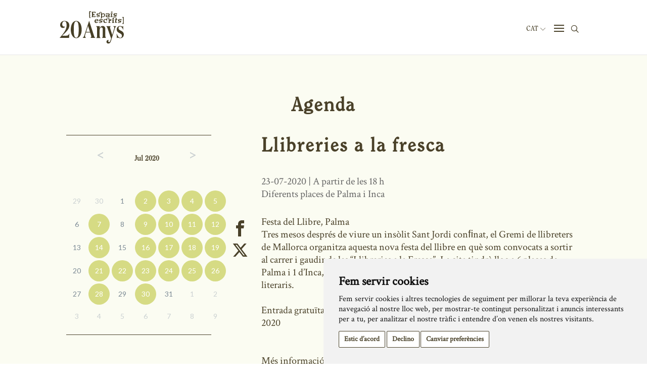

--- FILE ---
content_type: text/css
request_url: https://www.espaisescrits.cat/css/style.css?ver=22369
body_size: 9453
content:
@font-face {
    font-family: 'icomoon';
    src: url('../../fonts/icomoon.eot?p9pqa01');
    src: url('../../fonts/icomoon.eot?p9pqa01#iefix') format('embedded-opentype'),
        url('../../fonts/icomoon.ttf?p9pqa01') format('truetype'),
        url('../../fonts/icomoon.woff?p9pqa01') format('woff'),
        url('../../fonts/icomoon.svg?p9pqa01#icomoon') format('svg');
    font-weight: normal;
    font-style: normal;
    font-display: block;
}

@font-face {
    font-family: 'CircularStd-Bold';
    src: url('../../fonts/CircularStd-Bold.eot?#iefix') format('embedded-opentype'),
        url('../../fonts/CircularStd-Bold.otf') format('opentype'),
        url('../../fonts/CircularStd-Bold.woff') format('woff'),
        url('../../fonts/CircularStd-Bold.ttf') format('truetype'),
        url('../../fonts/CircularStd-Bold.svg#CircularStd-Bold') format('svg');
    font-weight: normal;
    font-style: normal;
}

@font-face {
    font-family: 'CircularStd-Book';
    src: url('../../fonts/CircularStd-Book.eot?#iefix') format('embedded-opentype'),
        url('../../fonts/CircularStd-Book.otf') format('opentype'),
        url('../../fonts/CircularStd-Book.woff') format('woff'),
        url('../../fonts/CircularStd-Book.ttf') format('truetype'),
        url('../../fonts/CircularStd-Book.svg#CircularStd-Book') format('svg');
    font-weight: normal;
    font-style: normal;
}

@font-face {
    font-family: "ITC Clearface LT";
    src: url("../../fonts/ITC Clearface LT Regular.eot");
    src: url("../../fonts/ITC Clearface LT Regular.eot?#iefix") format("embedded-opentype"),
        url("../../fonts/ITC Clearface LT Regular.woff") format("woff"),
        url("../../fonts/ITC Clearface LT Regular.ttf") format("truetype"),
        url("../../fonts/ITC Clearface LT Regular.svg") format("svg");
}

[class^="icon-"],
[class*=" icon-"] {
    /* use !important to prevent issues with browser extensions that change fonts */
    font-family: 'icomoon' !important;
    speak: never;
    font-style: normal;
    font-weight: normal;
    font-variant: normal;
    text-transform: none;
    line-height: 1;

    /* Better Font Rendering =========== */
    -webkit-font-smoothing: antialiased;
    -moz-osx-font-smoothing: grayscale;
}

.icon-Frame2:before {
    content: "\e900";
}

.icon-Frame:before {
    content: "\e901";
}

.icon-fletxa:before {
    content: "\e902";
}

.icon-check:before {
    content: "\e903";
}

.icon-circle-add:before {
    content: "\e904";
}

.icon-facebook2:before {
    content: "\e905";
}

.icon-search:before {
    content: "\e906";
}

.icon-circle-minus:before {
    content: "\e907";
}

.icon-fletxa2:before {
    content: "\e909";
}

.icon-x:before {
    content: "\e930";
}

.icon-facebook:before {
    content: "\ea90";
}

.icon-youtube:before {
    content: "\ea9d";
}

.icon-vimeo:before {
    content: "\eaa0";
}

.icon-wordpress:before {
    content: "\eab4";
}


[x-cloak] {
    display: none !important;
}

/* Video Home */

.iframe-container-video-home-popi-div {
    position: relative;
    width: 100%;
    height: 500px;
    overflow: hidden;
    background: #000;
    margin: 0;
    padding: 0;
}

.iframe-container-video-home-popi-div iframe {
    position: absolute;
    top: -50%;
    left: -50%;
    width: 200%;
    height: 200%;
    border: none;
    margin: 0;
    padding: 0;
}




/* End Video Home */



.aspect-4-3 {
    aspect-ratio: 4/3;
    object-fit: cover;
}



.wrapper-subscripcion-button {
    position: relative;
    display: block;
    width: 100%;
    background-color: #494129;
    padding: 20px;
    margin: 48px 0 24px 0;
    text-align: center;
}

.wrapper-subscripcion-button a {
    display: block;
    color: white !important;
    font-size: 28px;
    position: relative;
    width: 100%;
    font-family: 'Crimson Text', sans-serif;
    line-height: 1.2;
    font-weight: 700;
}

.wrapper-download-friend-card {
    position: relative;
    display: block;
    width: 100%;
    background-color: #d6db84;
    padding: 20px;
    margin: 0 0 24px 0;
    text-align: center;
}

.wrapper-download-friend-card a {
    display: block;
    color: #494129 !important;
    font-size: 28px;
    position: relative;
    width: 100%;
    font-family: 'Crimson Text', sans-serif;
    line-height: 1.2;
    font-weight: 700;
}

.wrapper-download-friend-card small {
    padding: 0 32px;
}

.wrapper-download-friend-card small a {
    display: inline;
    line-height: 1.3;
    color: #494129;
    margin: 0 0 13px;
    font-size: 15px;
    text-decoration: underline;
}



.text-underline {
    text-decoration: underline;
}

.wrapper-error-affiliate {
    text-align: left !important;
}

.list-language-popinew {
    position: relative;
    float: right;
    margin-top: 49px;
}

.list-language-popinew .list-lang-items {
    position: absolute;
    top: 16px;
    left: -26px;
    list-style: none;
    max-width: 380px;
    padding: 20px;
    margin: 20px 0 0 0;
    list-style: none;
    font-family: "ITC Clearface LT", serif;
    font-size: 14px;
    font-weight: 400;
    line-height: 21px;
    text-align: left;
    color: white;
    background-color: #494129;
    border-radius: 20px;
    border: 0;
    display: flex;
    justify-content: flex-start;
    align-items: flex-start;
    flex-wrap: wrap;
    z-index: 1000;
    list-style: none;
}

.list-language-popinew .list-lang-items::after {
    content: '';
    position: absolute;
    top: 0;
    left: 50%;
    width: 0;
    height: 0;
    border: 10px solid transparent;
    border-bottom-color: rgb(73, 65, 41);
    border-top: 0;
    margin-left: -10px;
    margin-top: -10px;
}

.list-language-popinew .list-lang-items li {
    margin: 5px;
}

.list-language-popinew .list-lang-items li a {
    position: relative;
    height: 22px;
    width: auto;
    padding: 2px 8px;
    font-family: "ITC Clearface LT", serif;
    font-size: 14px;
    font-weight: 400;
    line-height: 22px;
    color: white;
    text-align: center;
    border: 0;
}

.list-language-popinew .list-lang-items li a:hover,
.list-language-popinew .list-lang-items li a:focus {
    position: relative;
    height: 22px;
    width: auto;
    font-family: "ITC Clearface LT", serif;
    font-size: 14px;
    font-weight: 400;
    line-height: 22px;
    color: #494129;
    border-radius: 10px;
    background-color: #d6db84;
    padding: 2px 8px
}

.list-language-popinew button.button-lang-popi {
    display: flex;
    align-items: center;
    border: 0;
    margin-right: 14px;
    background-color: transparent;
    text-transform: uppercase;
    font-family: "ITC Clearface LT", serif;
    font-size: 14px;
    font-weight: 400;
    line-height: 1em;
    color: #494129;
}

.list-language-popinew button.button-lang-popi i {
    display: block;
    font-size: 10px;
    font-weight: 400;
    line-height: 1em;
    color: #494129;
    margin-left: 6px;
}

.list-language-popinew button.button-lang-popi i.affiliate-arrow-down {
    transform: rotate(90deg);
}

.list-language-popinew button.button-lang-popi i.affiliate-arrow-up {
    transform: rotate(-90deg);
}

p.memory-p {
    font-family: 'ITC Clearface LT', serif;
    font-style: normal;
    font-weight: 700;
    font-size: 21px;
    line-height: 117%;
    text-align: center;
    letter-spacing: 0.02em;
    color: #4D4129;
    margin-bottom: 35px;
}

.list-memory-years {
    max-width: 380px;
    padding: 20px;
    margin: 20px 0 0 0;
    list-style: none;
    font-family: "ITC Clearface LT", serif;
    font-size: 14px;
    font-weight: 400;
    line-height: 21px;
    text-align: left;
    color: white;
    background-color: #494129;
    border-radius: 20px;
    border: 0;
    position: absolute;
    display: flex;
    justify-content: flex-start;
    align-items: flex-start;
    flex-wrap: wrap;
    top: 100%;
    left: calc(50% - 190px);
    z-index: 1000;
    list-style: none;
}

.list-memory-years::after {
    content: '';
    position: absolute;
    top: 0;
    left: 50%;
    width: 0;
    height: 0;
    border: 10px solid transparent;
    border-bottom-color: rgb(73, 65, 41);
    border-top: 0;
    margin-left: -10px;
    margin-top: -10px;
}

.list-memory-years li {
    margin: 5px;
}

.list-memory-years li a {
    position: relative;
    height: 22px;
    width: auto;
    padding: 2px 8px;
    font-family: "ITC Clearface LT", serif;
    font-size: 14px;
    font-weight: 400;
    line-height: 22px;
    color: white;
    text-align: center;
    border: 0;
}

.list-memory-years li a:hover,
.list-memory-years li a:focus {
    position: relative;
    height: 22px;
    width: auto;
    font-family: "ITC Clearface LT", serif;
    font-size: 14px;
    font-weight: 400;
    line-height: 22px;
    color: #494129;
    border-radius: 10px;
    background-color: #d6db84;
    padding: 2px 8px
}

button.select-memory {
    position: relative;
    display: flex;
    justify-content: space-between;
    align-items: center;
    width: 275px;
    padding: 0 17px;
    height: 48px;
    margin: 0 auto;
    border: 1px solid #4D4129;
    font-family: 'ITC Clearface LT', serif;
    font-style: normal;
    font-weight: 700;
    font-size: 16px;
    line-height: 117%;
    text-align: center;
    letter-spacing: 0.02em;
    color: #4D4129;
    border-radius: 50px;
}

.list-publish-documentation {
    position: relative;
    display: flex;
    width: 100%;
    align-items: flex-start;
    flex-wrap: wrap;
    list-style: none;
    margin: 0 0 111px 0;
    padding: 0;
}

.list-publish-documentation.justify-start {
    justify-content: flex-start;
}

.list-publish-documentation.justify-center {
    justify-content: center;
}

.list-publish-documentation li {
    position: relative;
    display: block;
    padding: 15px 15px 30px 15px;
    margin: 0;
    width: 25%;
}

.list-publish-documentation li a {
    display: block;
    font-family: 'ITC Clearface LT', serif;
    font-style: normal;
    font-weight: 700;
    font-size: 21px;
    line-height: 117%;
    letter-spacing: 0.02em;
    color: #4D4129;
}

.list-documents-items {
    position: relative;
    display: flex;
    justify-content: center;
    align-items: flex-start;
    flex-wrap: wrap;
    margin: 0 0 111px 0;
    padding: 0;
    list-style: none;
}

.list-documents-items li {
    margin: 14px;
    display: flex;
    justify-content: center;
    align-items: center;
    width: 124px;
    height: 48px;
    border: 1px solid #4D4129;
    background-color: white;
    border-radius: 50px;
    color: #4D4129;
    cursor: pointer;
}

.list-documents-items li:hover,
.list-documents-items li.active {
    background-color: #4D4129;
    color: white;
}

.list-documents-items li a {
    display: block;
    text-align: center;
    font-family: 'ITC Clearface LT', serif;
    font-style: normal;
    font-weight: 700;
    font-size: 16px;
    line-height: 117%;
    text-align: center;
    letter-spacing: 0.02em;
    color: #4D4129;
}

.list-documents-items li:hover a,
.list-documents-items li.active a {
    color: white
}

.list-documents-items li a:hover,
.list-documents-items li.active a:hover {
    color: white;
}

.wrapper-error-affiliate {
    position: relative;
    display: block;
    width: 100%;
    max-width: 700px;
    margin: 33px auto;
}

.wrapper-button-affiliate {
    position: relative;
    display: block;
    width: 100%;
    max-width: 700px;
    margin: 0 auto;
    text-align: center;
}

button.button-affiliate {
    border: 0;
    position: relative;
    display: flex;
    justify-content: space-between;
    align-items: center;
    width: 100%;
    background-color: transparent;
    padding: 33px 0;
}

.content-button-affiliate {
    position: relative;
    display: block;
    width: 100%;

}

.content-button-affiliate form {
    margin-bottom: 47px;
}

.content-button-affiliate p {
    font-family: 'Crimson Text', sans-serif;
    font-style: normal;
    font-weight: 400;
    font-size: 20px;
    line-height: 130%;
    letter-spacing: 0.02em;
    color: #4D4129;
    margin: 0 0 26px 0;
    text-align: left;
}

.content-button-affiliate ul.download-link-affiliates {
    position: relative;
    display: block;
    width: calc(100% - 5px);
    list-style: inside disc;
    text-align: left;
    margin: 0 0 36px 0;
    padding: 0 0 0 10px;
}

.content-button-affiliate ul.download-link-affiliates li {
    display: list-item;
}

.content-button-affiliate ul.download-link-affiliates li a {
    font-family: 'Crimson Text', sans-serif;
    font-style: normal;
    font-weight: 400;
    font-size: 20px;
    line-height: 130%;
    letter-spacing: 0.02em;
    color: #4D4129;
    font-style: italic;
    border-bottom: 1px solid #d6db84;
    text-decoration: none
}

.content-button-affiliate ul.download-link-affiliates li a:hover {
    border-bottom: 1px solid black;
}

p.button-affiliate-title {
    margin-right: 30px;
    font-family: 'ITC Clearface LT', serif;
    font-style: normal;
    font-weight: 700;
    font-size: 25px;
    line-height: 117%;
    letter-spacing: 0.02em;
    color: #4D4129;
    text-align: left;
}






.wrapper-video-centers-youtube-bulletins {
    margin: 0 0 15px 0;
    height: 180px;
    padding: 0;
    position: relative;
}

.wrapper-video-centers-vimeo1-bulletins {
    margin: 0 0 15px 0;
    background-color: black;
    padding: 0;
    height: 180px;
    position: relative;
    max-width: 100%;
}

.wrapper-video-centers-youtube-home {
    margin: 0 0 35px;
    height: 120px;
    padding: 0;
    position: relative;
}

.wrapper-video-centers-vimeo1-home {
    margin: 0 0 35px;
    padding: 0;
    height: 120px;
    background-color: black;
    position: relative;
    max-width: 100%;
}

.wrapper-video-centers-youtube {
    margin: 0 0 35px;
    height: 300px;
    padding: 0 0 0 0;
    position: relative;
}

.wrapper-video-centers-vimeo {
    margin: 0 0 35px;
    padding: 45.31% 0 0 0;
    position: relative;
}

.wrapper-video-centers-vimeo1 {
    margin: 0 0 35px;
    padding: 75% 0 0 0;
    position: relative;
    max-width: 100%;
}

.content-buttons-events {
    padding: 15px 0;
    border-top: 1px solid #494129;
}

.content-buttons-events2 {
    padding: 15px 0 0;
    border-top: 1px solid #494129;
    border-bottom: 1px solid #494129;
    margin-bottom: 30px;
}

p.filter-label-events {
    padding: 0;
    margin: 0;
    font-size: 16px;
    line-height: 36px;
    height: 36px;
    font-style: italic;
    color: #494129;
}

.pagination>li>a:focus,
.pagination>li>a:hover,
.pagination>li>span:focus,
.pagination>li>span:hover {
    z-index: 2;
    color: #000;
    background-color: transparent;
    border: 0;
}

.pagination>.active>a,
.pagination>.active>a:focus,
.pagination>.active>a:hover,
.pagination>.active>span,
.pagination>.active>span:focus,
.pagination>.active>span:hover {
    z-index: 3;
    background-color: transparent;
    border: 0;
    cursor: default;
}

.pagination>li>a,
.pagination>li>span {
    position: relative;
    float: left;
    padding: 6px 12px;
    line-height: 1.33333333;
    text-decoration: none;
    color: #494129;
    background-color: transparent;
    border: 0;
    margin-left: -1px;
}

.pagination>li>a>span>i {
    color: #494129;
    font-size: 16px;
    line-height: 34px;
}

.pagination>li>a:hover>span>i {
    color: black;
    font-size: 16px;
    line-height: 34px;
}

.pagination>.disabled>a,
.pagination>.disabled>a:focus,
.pagination>.disabled>a:hover,
.pagination>.disabled>span,
.pagination>.disabled>span:focus,
.pagination>.disabled>span:hover {
    display: none;
}

.pagination li a,
.pagination li span {
    font-family: 'CircularStd-Book', sans-serif;
    font-weight: 500;
    font-size: 27px;
    line-height: 34px;
    display: flex;
    align-items: center;
    text-align: center;
    letter-spacing: 0.1em;
    color: #4A4129;
}

.pagination li.active span {
    color: #E3B53A;
}

.pagination li.active:hover span {
    color: #E3B53A;
}

.border-top-brown {
    border-top: 1px solid #494129;
}

.border-right-brown {
    border-right: 1px solid #494129;
}

.margin-top-9 {
    margin-top: 9px;
}

.margin-top-64 {
    margin-top: 64px
}

.margin-organization {
    margin: 7px 0 29px
}

.margin-button {
    margin-bottom: 40px;
}

.margin-button2 {
    margin-bottom: 0;
}

.margin-right-button {
    margin-right: 10px;
}

.margin-bottom-rutes {
    margin-bottom: 15px;
}

.lists-docu {
    list-style: none;
    text-align: center;
    padding: 0;
    margin: 20px 0 30px 0
}

.lists-docu li {
    display: block;
}

.lists-docu li a {
    display: block;
    cursor: pointer;

}

.lists-butlleti {
    list-style: none;
    text-align: center;
    padding: 0;
    margin: 20px 0 30px 0
}

.lists-butlleti li {
    display: inline-block;
}

.lists-butlleti li a {
    display: inline-block;
    cursor: pointer;
}

.lists-docu li a,
.lists-butlleti li,
.lists-butlleti li a {
    font-family: 'Crimson Text', sans-serif;
    font-weight: normal;
    font-size: 18px;
    line-height: 1.3;
    margin: 0;
}

.lists-butlleti li:after {
    content: " / ";
}

.lists-butlleti li:last-child:after {
    content: "";
}

/*--Journal--*/
.year-jornal-list {
    max-width: 350px;
    padding: 20px;
    margin: 20px 0 0 0;
    list-style: none;
    font-family: "ITC Clearface LT", serif;
    font-size: 14px;
    font-weight: 400;
    line-height: 21px;
    text-align: left;
    color: white;
    background-color: #494129;
    border-radius: 20px;
    border: 0
}

.year-jornal-list::after {
    content: '';
    position: absolute;
    top: 0;
    left: 15%;
    width: 0;
    height: 0;
    border: 10px solid transparent;
    border-bottom-color: rgb(73, 65, 41);
    border-top: 0;
    margin-left: -10px;
    margin-top: -10px;
}

.dropdown-menu.year-jornal-list>li {
    display: inline-block;
    margin: 5px 0;
}

.dropdown-menu.year-jornal-list>li.first-selec {
    display: block;
    width: 100%;
    text-align: left;
    margin: 0 0 5px 0;
    color: #ccc;
}

.dropdown-menu.year-jornal-list>li>a {
    position: relative;
    height: 22px;
    width: 50px;
    font-family: "ITC Clearface LT", serif;
    font-size: 14px;
    font-weight: 400;
    line-height: 22px;
    color: white;
    text-align: center;
    border: 0;
}

.dropdown-menu>li>a:hover,
.dropdown-menu>li>a:focus {
    position: relative;
    height: 22px;
    width: 50px;
    font-family: "ITC Clearface LT", serif;
    font-size: 14px;
    font-weight: 400;
    line-height: 22px;
    color: #494129;
    border-radius: 10px;
    background-color: #d6db84;
    padding: 0;
}

.dropdown-menu>.active>a,
.dropdown-menu>.active>a:hover,
.dropdown-menu>.active>a:focus {
    text-decoration: none;
    outline: 0;
    color: #494129;
    border: 1px solid #d6db84;
    border-radius: 20px;
    background-color: #d6db84;
}

/*--General--*/
a.bold-header {
    font-weight: bold;
}

a.bold-header:hover {
    text-decoration: underline
}

.padding-left-2col {
    padding-left: 21px;
}

.padding-right-2col {
    padding-right: 20px
}

#jornada-2013,
#jornada-2014 {
    display: none
}

.seminaris-wrapper {
    display: flex;
    justify-content: center;
}

.seminaris-left {
    width: 50%;
    display: inline-block;
    text-align: right;
    padding-right: 5px;
}

.seminaris-right {
    width: 50%;
    display: inline-block;
    padding-left: 5px;
}

.images_news {
    width: 100%;
    height: 180px;
    object-fit: cover;
    margin-bottom: 15px;
}

.images_news_home {
    width: 100%;
    height: 120px;
    object-fit: cover;
    margin-bottom: 15px;
}

.content-globe-maps {
    max-width: 300px;
}

.content-globe-maps h4 {
    font-size: 18px;
    font-weight: bold;
    color: #7b6c44;
    line-height: 1.32;
    margin: 20px 0 10px;
}

.content-globe-maps p {
    font-size: 14px;
    font-weight: normal;
    color: #4A4129;
    line-height: 1.5;
    margin: 0 0 20px;
}

#map {
    width: 100%;
    height: 400px;
}

.filter-label {
    font-size: 16px;
    line-height: 1.5em;
    vertical-align: middle;
    letter-spacing: 2px;
}

.filter-centres-list {
    position: relative;
    display: block;
    text-align: center;
    list-style: none;
    margin: 0 auto 15px;
}

.filter-centres-list li {
    display: inline-block;
    margin-right: 15px;
    margin-bottom: 15px;
}

a.image-lit-map img {
    display: block;
}

a.image-lit-map:hover img {
    -webkit-filter: saturate(4);
    filter: saturate(4);
}

a.link-organitza {
    font-style: italic;
    border-bottom: 1px solid #d6db84;
    text-decoration: none;
}

a.link-organitza:hover {
    text-decoration: none;
    border-bottom: 1px solid #4A4129;
}

.gradient-quisom {
    position: relative;
    display: block;
    z-index: 100;
    min-height: 1000px;
    background-image: none;
    background-image: -webkit-linear-gradient(90deg, #FFFFFF 6%, #D6DB84 100%);
    background-image: -o-linear-gradient(90deg, #FFFFFF 6%, #D6DB84 100%);
    background-image: -moz-linear-gradient(90deg, #FFFFFF 6%, #D6DB84 100%);
    background-image: linear-gradient(90deg, #FFFFFF 6%, #D6DB84 100%);
    background-size: 87px 100%;
    background-position: 100% 0;
    background-repeat: no-repeat;
    padding-bottom: 60px;
}

.gradient-missio {
    position: relative;
    display: block;
    z-index: 100;
    min-height: 1000px;
    background-image: none;
    background-image: -webkit-linear-gradient(90deg, #FFFFFF 6%, #4A4129 100%);
    background-image: -o-linear-gradient(90deg, #FFFFFF 6%, #4A4129 100%);
    background-image: -moz-linear-gradient(90deg, #FFFFFF 6%, #4A4129 100%);
    background-image: linear-gradient(90deg, #FFFFFF 6%, #4A4129 100%);
    background-size: 87px 100%;
    background-position: 100% 0;
    background-repeat: no-repeat;
    padding-bottom: 60px;
}

.scrollToTop {
    width: 20px;
    height: 20px;
    line-height: 20px;
    color: #3A3524;
    box-sizing: content-box;
    position: fixed;
    z-index: 200;
    bottom: 60px;
    right: 26px;
    text-decoration: none;
    display: none;
}

.form-control-generic-search,
.form-control-generic-search2 {
    display: block;
    width: 100%;
    margin: 0 auto;
    padding: 0;
    font-family: "ITC Clearface LT", serif;
    font-size: 18px;
    font-weight: bold;
    line-height: 42px;
    color: #4A4129;
    background-color: transparent;
    background-image: none;
    border: 0;
    border-radius: 0;
    box-sizing: content-box;
    text-align: center;
    -webkit-box-shadow: none;
    box-shadow: none;
    -webkit-transition: border-color ease-in-out .15s, -webkit-box-shadow ease-in-out .15s;
    -o-transition: border-color ease-in-out .15s, box-shadow ease-in-out .15s;
    transition: border-color ease-in-out .15s, box-shadow ease-in-out .15s;
    outline: 0px;
    border-bottom: 1px solid #4A4129;
    margin-bottom: 70px;
}

.form-control-generic-search2 {
    margin-bottom: 40px;
}

.author-item,
.event-item,
.news-item {
    margin-bottom: 40px;
}

.home-event-item,
.home-news-item {
    margin-bottom: 30px;
}

.row>.author-item:nth-child(4n+1) {
    clear: both;
}

.row>.news-item:nth-child(4n+1) {
    clear: both;
}

.row>.event-item:nth-child(3n+1) {
    clear: both;
}

.row>.home-event-item:nth-child(3n+1) {
    clear: both;
}

.row>.home-news-item:nth-child(3n+1) {
    clear: both;
}

.search-term-item {
    margin-bottom: 60px;
}

.row>.search-term-item:nth-child(4n+1) {
    clear: both;
}

.social-share {
    margin: 9px 0 0;
    padding: 0
}

.social-share li {
    display: block
}

.social-share li a {
    display: block;
    font-size: 32px;
    line-height: 1;
    margin-bottom: 6px;
    text-align: right;
    text-decoration: none;
    border: 0;
}

.social-share li a:hover {
    color: #231f14;
    text-decoration: none;
    border: 0;
}

.social-list {
    position: relative;
    display: block;
    list-style: none;
    text-align: center;
    padding: 0 0 25px;
    margin: 0;
    border-bottom: 1px solid #494129;
}

.social-list li {
    display: inline-block;
    width: 40px;
    height: 40px;
    border-radius: 50%;
    background-color: #4A4129;
    margin-right: 15px;
}

.social-list li:last-child {
    margin-right: 0
}

.social-list li a {
    display: block;
    font-size: 20px;
    color: white;
    line-height: 40px;
    text-align: center;
}

.social-list li:hover {
    background-color: #d6db84;
}

.social-list li a:hover {
    text-decoration: none;
    color: black;
}

.list-logos-home {
    position: relative;
    display: block;
    list-style: none;
    text-align: center;
    padding: 0;
    margin: 0;
}

.list-logos-home li {
    display: block;
    padding-top: 10px;
}

.list-logos-home li a {
    display: block;
    margin: 0 auto 25px auto;
    text-align: center;
    width: 100%;
    max-height: 45px;
}

.border-subfooter {
    border-top: 1px solid #494129;
    margin: 0;
    padding: 50px 0 70px;
}

.list-cites li a,
.list-rutes li a,
.list-centres li a {
    font-size: 18px;
    line-height: 24px;
    font-style: normal;
    color: #494129;
    margin-bottom: 16px;
    border-bottom: 0;
}

.list-cites li a:hover,
.list-rutes li a:hover,
.list-centres li a:hover {
    text-decoration: underline;
    font-size: 18px;
    line-height: 24px;
    font-style: normal;
    color: #494129;
    margin-bottom: 16px;
    border-bottom: 0;
}

.link-more-info {
    font-size: 21px;
    line-height: 1;
    color: #494129;
}

.custom-tooltip {
    font-size: 12px;
    line-height: 1.5;
    text-align: left;
    margin: 0;
}

#map {
    width: 100%;
    margin: 0 0 35px;
}

.unitat-citacions {
    position: relative;
    display: block;
    width: 100%;
    border-top: 1px solid #494129;
    padding: 30px 0;
}

.width-routes {
    width: 55px;
}

.width-courses-form {
    width: 200px
}

.width-author {
    width: 68px;
}

.width-center {
    width: 80px;
}

.width-cites {
    width: 95px;
}

.width-ishow {
    width: 240px;
}

.width-expo {
    width: 230px;
}

.width-trip {
    width: 170px;
}

.width-citesdef {
    width: 200px;
}

.list-logos-mecenes {
    padding: 0;
    margin: 0;
    margin-bottom: 60px;
    list-style: none;
}

.list-logos-mecenes li {
    display: inline-block;
    margin-right: 30px;
    margin-bottom: 30px;
}

.button-add-generic {
    display: block;
    background-color: transparent;
    font-size: 32px;
    line-height: 1;
    color: #494129;
    margin-bottom: 6px;
    border: 0;
    text-decoration: none;
    outline: 0;
}

.button-add-generic:hover {
    color: #231f14;
    text-decoration: none;
}

.author-item a,
.news-item a {
    cursor: pointer;
}

.rutes-content a,
.centres-content a {
    font-style: italic;
    border-bottom: 1px solid #d6db84;
    text-decoration: none;
}

.rutes-content a:hover,
.centres-content a:hover {
    font-style: italic;
    border-bottom: 1px solid #494129;
    text-decoration: none;
}

/*--Fi General--*/
/*--Espectacles--*/
.llistat-espectacles {
    position: relative;
    display: block;
    list-style: none;
    margin: 0;
    padding: 0;
}

.llistat-espectacles li {
    position: relative;
    display: inline-block;
    padding: 0 15px 15px 15px;
    width: calc(50% - 30px);
    box-sizing: border-box;
    vertical-align: top;
}

.llistat-espectacles li figure,
.llistat-espectacles li figure a {
    position: relative;
    display: block;
    margin: 0;
    padding: 0;
    overflow: hidden;

}

.llistat-espectacles li figure a img {
    display: block;
    width: 100%;
    height: 350px;
    object-fit: cover;
    z-index: 2;

}

.llistat-espectacles li figure figcaption {
    display: none;
}

.llistat-espectacles li:hover figure figcaption {
    display: block;
    position: absolute;
    background-color: #494129;
    width: 100%;
    height: 350px;
    top: 0;
    text-align: center;
    overflow: hidden;
}

.llistat-espectacles li:hover figure figcaption h2 {
    position: relative;
    display: table;
    width: 100%;
    height: 350px;
    overflow: hidden;
    text-align: center;
}

.llistat-espectacles li:hover figure figcaption a {
    display: table-cell;
    width: 100%;
    vertical-align: middle;
    color: #d6db84;
    font-family: 'CircularStd-Bold', sans-serif;
    font-size: 38px;
    line-height: 40px;
    letter-spacing: 1px;
    text-align: center;
    padding: 0 10px;
    margin: 0 auto;
    overflow: hidden;
}

@media (max-width: 990px) {
    .llistat-espectacles li {
        width: calc(100% - 30px);
    }

    .list-documents-items li {
        margin: 7px;
    }
}

/*--Exposicions--*/
.llistat-exposicions {
    position: relative;
    display: block;
    list-style: none;
    margin: 0;
    padding: 0;
}

.llistat-exposicions li {
    position: relative;
    display: inline-block;
    padding: 0 15px 15px 15px;
    width: calc(50% - 30px);
    box-sizing: border-box;
    vertical-align: top;
}

.llistat-exposicions li figure,
.llistat-exposicions li figure a {
    position: relative;
    display: block;
    margin: 0;
    padding: 0;
    overflow: hidden;

}

.llistat-exposicions li figure a img {
    display: block;
    width: 100%;
    height: 350px;
    object-fit: cover;
    z-index: 2;

}

.llistat-exposicions li figure figcaption {
    display: none;
}

.llistat-exposicions li:hover figure figcaption {
    display: block;
    position: absolute;
    background-color: #d6db84;
    width: 100%;
    height: 350px;
    top: 0;
    text-align: center;
    overflow: hidden;
}

.llistat-exposicions li:hover figure figcaption h2 {
    position: relative;
    display: table;
    width: 100%;
    height: 350px;
    overflow: hidden;
    text-align: center;
}

.llistat-exposicions li:hover figure figcaption a {
    display: table-cell;
    width: 100%;
    vertical-align: middle;
    color: #494129;
    font-family: 'CircularStd-Bold', sans-serif;
    font-size: 38px;
    line-height: 40px;
    letter-spacing: 1px;
    text-align: center;
    padding: 0 10px;
    margin: 0 auto;
    overflow: hidden;
}

@media (max-width:1024px) {
    .list-publish-documentation li {
        width: 50%;
    }

    .list-publish-documentation.justify-center {
        justify-content: flex-start;
    }
}

@media (max-width: 990px) {
    .llistat-exposicions li {
        width: calc(100% - 30px);
    }
}

/*-- Trip --*/
p.data-place-detail-trip {
    position: relative;
    display: block;
    width: 100%;
    color: #494129;
    font-family: 'CircularStd-Book', sans-serif;
    font-size: 16px;
    line-height: 1.4em;
    text-align: center;
}

p.data-place-detail-trip strong {
    font-family: 'CircularStd-Bold', sans-serif;
}

h2.h2-trip-header {
    position: relative;
    display: block;
    color: #494129;
    font-family: 'CircularStd-Bold', sans-serif;
    font-size: 38px;
    line-height: 40px;
    letter-spacing: 1px;
    text-align: left;
}

.images_trips {
    position: relative;
    display: block;
    width: 100%;
    height: 350px;
    object-fit: cover;
    margin: 0 0 30px 0;
}

/*-- Educacio--*/
h1.h1-detail-education {
    font-family: 'CircularStd-Bold', sans-serif;
    font-size: 38px;
    color: #4a4129;
    letter-spacing: 2px;
    line-height: 40px;
    margin: 0 0 40px;
}

h2.header-education-offers-courses-home {
    margin-bottom: 32px;
}

.generic-link-detail-file-educacio-list {
    position: relative;
    display: block;
    list-style: none;
    margin: 0 0 64px 0;
    padding: 0;
}

.generic-link-detail-file-educacio-list li:before {
    content: "— ";
    padding-right: 8px;
}

.generic-link-detail-file-educacio-list li a {
    border-bottom: 2px solid #d6db84;
    font-family: 'CircularStd-Bold', sans-serif;
    font-size: 18px;
    font-weight: bold;
    letter-spacing: 0;
    line-height: 1.4 font-style: normal;
    margin: 0;
    color: #4a4129;
}

.wrapper-detail-education-image {
    margin-bottom: 32px;
}

h4.h4-detail-education {
    font-family: 'CircularStd-Bold', sans-serif;
    font-size: 18px;
    letter-spacing: 0;
    line-height: 1.4;
    margin: 0;
}

p.p-detail-education-text {
    font-family: 'CircularStd-Book', sans-serif;
    font-size: 18px;
    letter-spacing: 0;
    line-height: 1.4;
    margin: 0 0 30px;
}

p.education-text-home {
    margin-top: 0;
}

.list-educative-offers-general {
    position: relative;
    display: block;
    list-style: none;
    margin: 0;
    padding: 0;
    text-align: left;
}

.list-educative-offers-general li {
    display: inline-block;
    margin-right: 16px;
}

.list-educative-categories {
    position: relative;
    display: block;
    list-style: none;
    margin: 0 0 16px 0;
    padding: 0;
    text-align: center;
}

.list-educative-categories li {
    display: inline-block;
    margin-right: 16px;
    box-sizing: border-box;
}

.list-educative-categories li a {
    display: block;
    font-family: 'CircularStd-Book', sans-serif;
    border: 1.5px solid #494129;
    border-radius: 20px;
    padding: 8px 16px;
    margin: 0;
    background-color: transparent;
    font-size: 16px;
    font-weight: 400;
    color: #4a4129;
    line-height: 1em;
    margin: 0 0 16px;
    box-sizing: border-box;
}

.list-educative-categories li a.active_category {
    background-color: #494129;
    color: white;
}

.list-educative-categories li a:hover {
    background-color: #494129;
    color: white;
}

.list-educative-offers {
    clear: both;
    position: relative;
    display: block;
    list-style: none;
    margin: 0;
    padding: 0;
    text-align: left;
}

.list-educative-offers li {
    display: inline-block;
    margin: 0 2% 32px 0;
    width: 31%;
    vertical-align: top;
}

.images_educative-home {
    width: 100%;
    height: 250px;
    object-fit: cover;
    margin-bottom: 15px;
}

.list-educative-offers li figure figcaption {
    text-align: left;
}

.list-educative-offers li:hover figure a {
    opacity: .9;
}

.list-educative-offers li figure figcaption h3 {
    margin: 0 0 8px;
}

.list-educative-offers li figure figcaption h3 a {
    font-family: 'CircularStd-Bold', sans-serif;
    font-size: 20px;
    line-height: 1.3em;
}

.list-educative-offers li figure figcaption p {
    font-family: 'CircularStd-Book', sans-serif;
    font-weight: 400;
    font-size: 16px;
    line-height: 1.4em;
}

.wrapper-more-reuslts-educative {
    position: relative;
    display: block;
    width: 100%;
    text-align: center;
    padding: 0;
    margin: 0 0 64px 0;
}

/*-- Fi educació--*/
#app-extended,
#app-extended2,
#app-extended3 {
    position: relative;
    display: block;
}

.background-quefem {
    position: relative;
    display: block;
    background-image: none;
    background-color: rgba(214, 219, 132, .10);
    min-height: 1000px;
    padding-bottom: 60px;
}

.background-quefem .wrapper-image-cover-new {
    position: relative;
    display: block;
    width: 100%;
    text-align: center;

}

.background-quefem .wrapper-image-cover-new img {
    width: 50%;
    height: auto;
}

.rich-bulletin-content img {
    max-width: 100%;
    height: auto;
}

.wrapper-video-app {
    position: relative;
    display: block;
    margin-bottom: 60px;
}

#app-extended,
#app-extended2,
#app-extended3 {
    display: none
}

a.link-rutes {
    font-style: italic;
    border-bottom: 1px solid #d6db84;
}

a.link-rutes:hover {
    text-decoration: none;
    border-bottom: 1px solid #d6db84;
}

/*--Typeahead**/
.typeahead,
.tt-query,
.tt-hint {
    width: 100%;
    margin: 0 auto;
    padding: 0;
    font-family: "ITC Clearface LT", serif;
    font-size: 22px;
    font-weight: bold;
    line-height: 42px;
    color: #494129;
    background-color: transparent;
    background-image: none;
    border: 0;
    border-radius: 0;
    box-sizing: content-box;
    text-align: center;
    -webkit-box-shadow: none;
    box-shadow: none;
    -webkit-transition: border-color ease-in-out .15s, -webkit-box-shadow ease-in-out .15s;
    -o-transition: border-color ease-in-out .15s, box-shadow ease-in-out .15s;
    transition: border-color ease-in-out .15s, box-shadow ease-in-out .15s;
    outline: 0px;
    border-bottom: 1px solid #494129;
}

.tt-query {
    -webkit-box-shadow: inset 0 1px 1px rgba(0, 0, 0, 0.075);
    -moz-box-shadow: inset 0 1px 1px rgba(0, 0, 0, 0.075);
    box-shadow: inset 0 1px 1px rgba(0, 0, 0, 0.075);
}

.tt-hint {}

.tt-menu {
    width: 100%;
    margin: 0;
    padding: 0;
    background-color: rgba(210, 206, 197, .95);
    border: 0;
    font-family: "ITC Clearface LT", serif;
    font-size: 14px;
    font-weight: normal;
    line-height: 21px;
    text-align: center;
}

#multiple-datasets .tt-menu {
    background-color: transparent
}

/* example specific styles */
/* ----------------------- */
#custom-templates,
.twitter-typeahead {
    position: relative;
    display: block;
    margin: 0 auto;
    padding: 0;
    width: 100%;
}

#custom-templates .empty-message {
    padding: 5px 10px;
    text-align: center;
}

.typeahead::-webkit-input-placeholder {
    color: #4A4129 !important;
    opacity: 1;
}

#multiple-datasets .tt-dataset {
    display: block;
    vertical-align: top;
}

#multiple-datasets .list-group-item {
    border: 0;
    color: #d6db84;
    padding: 5px 15px;
}

#multiple-datasets .list-group-item:hover,
#multiple-datasets .list-group-item:focus {
    text-decoration: underline;
    color: #d6db84;
    background-color: transparent;
}

#multiple-datasets .league-name {
    margin: 0 20px 5px 20px;
    padding: 3px 0;
    border-bottom: 1px solid #ccc;
}

#multiple-datasets .tt-highlight {
    color: #ccc;
}

/*--Fi typeahead--*/
/*--Calendar--*/
.content-filter-buttons-agenda {
    position: relative;
    display: block;
    width: 100%;
    text-align: center;
    list-style: none;
    margin: 0 0 20px 0;
}

.content-filter-buttons-agenda li {
    display: inline-block;
    margin-right: 16px;
    box-sizing: border-box;
}

.content-filter-buttons-agenda li a {
    display: block;
    font-family: 'CircularStd-Book', sans-serif;
    border: 1.5px solid #494129;
    border-radius: 20px;
    padding: 8px 16px;
    margin: 0;
    background-color: transparent;
    font-size: 16px;
    font-weight: 400;
    color: #4a4129;
    line-height: 1em;
    margin: 0 0 16px;
    box-sizing: border-box;
}

.content-filter-buttons-agenda li a:hover {
    background-color: #494129;
    color: white;
}

.content-filter-buttons-agenda li a.active_category {
    background-color: #494129;
    color: white;
}

.wrapper-calendar,
.wrapper-calendar2 {
    position: relative;
    display: block;
    width: 100%;
    border-top: 1px solid #494129;
    padding-top: 30px;
    padding-bottom: 15px;
    border-bottom: 1px solid #494129;
}

.calendar {
    text-align: center;
    display: table;
    margin: auto;
    font-size: 14px;
}

.calendar a {
    text-decoration: none;
    color: inherit;
}

.calendar header {
    position: relative;
}

.calendar .prev-month,
.calendar .next-month {
    color: #cbd1d2;
}

.calendar h3 {
    font-size: 14px;
    margin-bottom: 0;
    padding: 0;
}

.calendar table tr:first-child {
    display: none
}

.calendar thead {
    font-weight: 600;
    text-transform: uppercase;
}

.calendar tbody {
    color: #494129
}

.calendar tbody td a:hover,
.calendar tbody td a.selected {
    border: 2px solid #494129
}

.calendar td a {
    border: 2px solid transparent;
    border-radius: 50%;
    display: inline-block;
    height: 2em;
    width: 2em;
    line-height: 2em;
    text-align: center;
    cursor: pointer;
    position: relative;
    color: inherit;
    box-sizing: content-box;
}

.highlight {
    margin: 2px;
    background: #cdc2a5;
    color: white;
    border-radius: 50%;
}

.calendar td a {
    height: 38px !important;
    width: 38px !important;
    line-height: 38px !important;
}

.calendar h2 {
    text-transform: none !important;
    font-size: 14px !important;
}

.calendar table a.event {
    margin: 2px;
    background: #d6db84;
    border-radius: 50%;
    color: white;
}

.calendar table a.event:hover {
    background: #494129;
}

.calendar table a.highlight {
    color: white;
}

.calendar table a.highlight:hover {
    background: #494129;
}

.btn-prev,
.btn-next {
    border: 0 !important;
    border-radius: 0 !important;
    color: #494129 !important;
    height: 2em !important;
    width: 2em !important;
    font-size: 1em !important;
    line-height: 2em !important;
    margin: -1.25em 0 !important;
    position: absolute !important;
    top: 50% !important;
}

.calendar table a.event:after {
    background: transparent !important;
}

.btn-prev:hover,
.btn-next:hover {
    background: transparent !important;
    color: #494129;
}

.btn-prev {
    left: 40px !important;
}

.btn-next {
    right: 40px !important;
}

/*--Fi calendar--*/
/*--Main menu--*/
/*--Colors--*/
.color-white {
    color: white;
}

.color-black {
    color: black;
}

.color-grey {
    color: #666;
}

.color-soft-yellow {
    color: #e5e8b2;
}

.color-yellow {
    color: #d6db84;
}

/*--Fi color--*/
/*--Menu--*/
.mobilemenu {
    display: block;
    position: relative;
    width: 100%;
    padding: 0;
    margin: 40% 0;
    list-style: none;
    text-align: center;
}

.mobilemenu li {
    display: block;
    margin-bottom: 30px;
}

.mobilemenu li a {
    font-family: "ITC Clearface LT", serif;
    font-weight: bold;
    font-size: 26px;
    line-height: 1.2;
    padding-bottom: 4px;
    border-bottom: 2px solid #d6db84;
    color: #d6db84;
    text-decoration: none;
}

.mobilemenu li a:hover {
    text-decoration: none;
}

.mobilemenu li a.active,
.mobilemenu li a.active:hover {
    padding-bottom: 2px;
    border-bottom: 1px solid #d6db84;
}

.submobilemenu {
    display: block;
    position: relative;
    width: 100%;
    padding: 0;
    margin: 30px 0 60px;
    list-style: none;
    text-align: center;
}

.submobilemenu li {
    margin: 0
}

.submobilemenu li a {
    font-size: 18px;
    line-height: 1.5;
    border-bottom: 0;
}

#dropdown-quisom,
#dropdown-quefem,
#dropdown-missio,
#dropdown-lang {
    display: none;
}

.popi-main-menu {
    font-family: "ITC Clearface LT", serif;
    font-weight: bold;
    font-size: 16px;
}

.navbar-default .navbar-nav>li>a {
    -webkit-transition: all 0.2s ease-in-out;
    -o-transition: all 0.2s ease-in-out;
    transition: all 0.2s ease-in-out;
}

.navbar-default .navbar-nav>.active>a,
.navbar-default .navbar-nav>.active>a:hover,
.navbar-default .navbar-nav>.active>a:focus {
    border-bottom: 3px solid #4A4129;
    background-color: transparent;
}

#que-fem-submenu,
#missio-submenu,
#qui-som-submenu,
#lang-submenu {
    display: none;
}

.navbar-submenu {
    position: relative;
    display: block;
    min-height: 38px;
    margin: 18px 0 0;
    border-bottom: 1px solid #e7e7e7;
}

.submenu-main-menu {
    position: relative;
    display: block;
    margin: 0;
    padding: 0;
    list-style: none;
    text-align: right;
}

.submenu-main-menu>li {
    display: inline-block;
}

.submenu-main-menu>li>a {
    padding: 0 15px 18px;
    font-family: "ITC Clearface LT", serif;
    font-weight: normal;
    font-size: 14px;
    color: #4A4129;
    border-bottom: 3px solid transparent;
    background-color: transparent;
}

.submenu-main-menu>li>a.active,
.submenu-main-menu>li>a:hover {
    text-decoration: none;
    -webkit-transition: all 0.2s ease-in-out;
    -o-transition: all 0.2s ease-in-out;
    transition: all 0.2s ease-in-out;
    border-bottom: 3px solid #4A4129;
}

#search-action-mobile {
    margin-top: 49px;
    margin-right: 0;
    width: 100%;
    max-width: 20px;
    height: 20px;
    position: relative;
    float: right;
    font-size: 16px;
}

#search-action-mobile:hover {
    text-decoration: none;
}

/*--Fi menu--*/
/* Search fullscreen */
.block-fullscreen {
    position: fixed;
    display: none;
    background-color: rgba(74, 65, 41, .95);
    top: 0;
    left: 0;
    width: 100%;
    height: 100%;
    z-index: 1000;
    overflow-y: auto;
}

.wrapper-global-search {
    display: table;
    height: 100%;
    width: 100%
}

.wrap-global-search {
    display: table-cell;
    text-align: center;
    vertical-align: middle;
}

.wrap-global-search a {
    display: inline-block;
    vertical-align: middle;
    width: 30%;
    height: 50px;
    color: white;
    text-align: center;
}

.centrat {
    margin: 0 auto;
}

.form-control-global-search {
    display: block;
    font-size: 28px;
    font-weight: normal;
    line-height: 1.5;
    color: #d6db84;
    background-color: transparent;
    background-image: none;
    text-align: center;
    border: 0;
    border-radius: 0;
    box-sizing: content-box;
    text-align: center;
    -webkit-box-shadow: none;
    box-shadow: none;
    -webkit-transition: border-color ease-in-out .15s, -webkit-box-shadow ease-in-out .15s;
    -o-transition: border-color ease-in-out .15s, box-shadow ease-in-out .15s;
    transition: border-color ease-in-out .15s, box-shadow ease-in-out .15s;
    outline: 0px;
    border-bottom: 1px solid #d6db84;
}

.form-control-global-search::-webkit-input-placeholder {
    color: #d6db84 !important;
    opacity: 1;
}


/* Fi search fullscreen */
/* Animation Hamburger menu */
#nav-icon3,
#close-search,
#close-mobile-menu {
    margin-top: 49px;
    width: 100%;
    max-width: 20px;
    height: 20px;
    position: relative;
    float: right;
    -webkit-transform: rotate(0deg);
    -moz-transform: rotate(0deg);
    -o-transform: rotate(0deg);
    transform: rotate(0deg);
    -webkit-transition: .5s ease-in-out;
    -moz-transition: .5s ease-in-out;
    -o-transition: .5s ease-in-out;
    transition: .5s ease-in-out;
    cursor: pointer;
}

#go-top {
    border: 0;
    padding: 0;
    margin: 0;
    background: transparent;
    border-right: 2px solid;
    border-top: 2px solid;
    transform: rotate(-45deg);
    box-sizing: content-box;
    outline: 0px;
}

#close-search,
#close-mobile-menu {
    margin-right: 10px;
}

#nav-icon3 {
    margin-right: 13px;
}

#nav-icon3 span {
    display: block;
    position: absolute;
    height: 2px;
    width: 100%;
    background: #494129;
    opacity: 1;
    right: 0;
    -webkit-transform: rotate(0deg);
    -moz-transform: rotate(0deg);
    -o-transform: rotate(0deg);
    transform: rotate(0deg);
    -webkit-transition: .25s ease-in-out;
    -moz-transition: .25s ease-in-out;
    -o-transition: .25s ease-in-out;
    transition: .25s ease-in-out;
}

#close-search span,
#close-mobile-menu span {
    display: block;
    position: absolute;
    height: 2px;
    width: 100%;
    background: #d6db84;
    opacity: 1;
    right: 0;
    -webkit-transition: .25s ease-in-out;
    -moz-transition: .25s ease-in-out;
    -o-transition: .25s ease-in-out;
    transition: .25s ease-in-out;
}

#nav-icon3 span:nth-child(1) {
    top: 0px;
}

#nav-icon3 span:nth-child(2),
#nav-icon3 span:nth-child(3) {
    top: 6px;
}

#nav-icon3 span:nth-child(4) {
    top: 12px;
}

#nav-icon3.open span:nth-child(1) {
    top: 6px;
    width: 0%;
    right: 50%;
}

#close-search span:nth-child(1),
#close-mobile-menu span:nth-child(1) {
    top: 6px;
    -webkit-transform: rotate(45deg);
    -moz-transform: rotate(45deg);
    -o-transform: rotate(45deg);
    transform: rotate(45deg);
}

#close-search span:nth-child(2),
#close-mobile-menu span:nth-child(2) {
    top: 6px;
    -webkit-transform: rotate(-45deg);
    -moz-transform: rotate(-45deg);
    -o-transform: rotate(-45deg);
    transform: rotate(-45deg);
}

#close-search.close span:nth-child(1),
#close-mobile-menu.close span:nth-child(1) {
    -webkit-transform: rotate(0deg);
    -moz-transform: rotate(0deg);
    -o-transform: rotate(0deg);
    transform: rotate(0deg);
}

#close-search.close span:nth-child(2),
#close-mobile-menu.close span:nth-child(2) {
    -webkit-transform: rotate(0deg);
    -moz-transform: rotate(0deg);
    -o-transform: rotate(0deg);
    transform: rotate(0deg);
}

#nav-icon3.open span:nth-child(2) {
    -webkit-transform: rotate(45deg);
    -moz-transform: rotate(45deg);
    -o-transform: rotate(45deg);
    transform: rotate(45deg);
}

#nav-icon3.open span:nth-child(3) {
    -webkit-transform: rotate(-45deg);
    -moz-transform: rotate(-45deg);
    -o-transform: rotate(-45deg);
    transform: rotate(-45deg);
}

#nav-icon3.open span:nth-child(4) {
    top: 6px;
    width: 0%;
    right: 50%;
}

/* Fi animation x Hamburger menu*/
/*--Fi main menu--*/
/*--Footer--*/
.footer-content {
    position: relative;
    width: 100%;
    padding: 20px 0;
    border-top: 1px solid #e7e7e7;
    font-size: 14px;
    line-height: 2em;
    color: #494129;
}

.footer-left,
.footer-right {
    position: relative;
    display: block;
    width: 100%;
    text-align: center;
}

.footer-right a {
    padding: 0 4px
}

.footer-right a:hover {
    text-decoration: underline;
    text-underline-offset: 4px;
}


/*--Fi footer--*/
/*--Flexslider--*/
.flex-container a:hover,
.flex-slider a:hover {
    outline: none;
}

.slides,
.slides>li,
.flex-control-nav,
.flex-direction-nav {
    margin: 0;
    padding: 0;
    list-style: none;
}

.flex-pauseplay span {
    text-transform: capitalize;
}

.flexslider,
.flexslider2,
.flexslider3 {
    margin: 0;
    padding: 0;
}

.flexslider .slides>li,
.flexslider2 .slides>li,
.flexslider3 .slides>li {
    display: none;
    -webkit-backface-visibility: hidden;
}

.flexslider .slides img,
.flexslider2 .slides img,
.flexslider3 .slides img {
    width: 100%;
    display: block;
}

.flexslider .slides:after,
.flexslider2 .slides:after,
.flexslider3 .slides:after {
    content: "\0020";
    display: block;
    clear: both;
    visibility: hidden;
    line-height: 0;
    height: 0;
}

html[xmlns] .flexslider .slides,
html[xmlns] .flexslider2 .slides,
html[xmlns] .flexslider3 .slides {
    display: block;
}

* html .flexslider .slides,
* html .flexslider2 .slides,
* html .flexslider3 .slides {
    height: 1%;
}

.no-js .flexslider .slides>li:first-child,
.no-js .flexslider2 .slides>li:first-child,
.no-js .flexslider3 .slides>li:first-child {
    display: block;
}

.flex-active-slide {
    min-height: 367px
}

/* ====================================================================================================================
 * DEFAULT THEME
 * ====================================================================================================================*/
.flexslider,
.flexslider2,
.flexslider3 {
    margin: 0 0 35px;
    background: transparent;
    position: relative;
    zoom: 1;
    -webkit-border-radius: 4px;
    -moz-border-radius: 4px;
    border-radius: 4px;
    box-shadow: none;
}

.flexslider .slides,
.flexslider2 .slides,
.flexslider3 .slides {
    zoom: 1;
}

.flexslider .slides img,
.flexslider2 .slides img,
.flexslider3 .slides img {
    height: auto;
    -moz-user-select: none;
}

.flex-viewport {
    max-height: 2000px;
    -webkit-transition: all 1s ease;
    -moz-transition: all 1s ease;
    -ms-transition: all 1s ease;
    -o-transition: all 1s ease;
    transition: all 1s ease;
}

.loading .flex-viewport {
    max-height: 300px;
}

.carousel li {
    margin-right: 5px;
}

.flex-direction-nav {
    *height: 0;
}

.flex-direction-nav a {
    text-decoration: none;
    display: block;
    width: 70px;
    height: 46px;
    margin: -23px 0 0;
    position: absolute;
    top: calc(50% - 23px);
    z-index: 10;
    overflow: hidden;
    opacity: 0;
    cursor: pointer;
    color: #d6db84;
    text-shadow: 1px 1px 0 rgba(255, 255, 255, 0.3);
    -webkit-transition: all 0.3s ease-in-out;
    -moz-transition: all 0.3s ease-in-out;
    -ms-transition: all 0.3s ease-in-out;
    -o-transition: all 0.3s ease-in-out;
    transition: all 0.3s ease-in-out;
    border: 0;
}

.flex-direction-nav a:before {
    font-family: 'icomoon' !important;
    font-size: 40px;
    font-style: normal;
    display: inline-block;
    content: '\e901';
    color: #d6db84;
    text-shadow: 1px 1px 0 rgba(255, 255, 255, 0.3);
    border: 0;
}

.flex-direction-nav a.flex-next:before {
    content: '\e900';

}

.flex-direction-nav .flex-prev {
    opacity: 0;
    left: 10px;
}

.flex-direction-nav .flex-next {
    opacity: 0;
    right: 10px;
    text-align: right;
}

.flexslider:hover .flex-direction-nav .flex-prev,
.flexslider2:hover .flex-direction-nav .flex-prev {
    opacity: 0.7;
    border: 0
}

.flexslider:hover .flex-direction-nav .flex-prev:hover,
.flexslider2:hover .flex-direction-nav .flex-prev:hover {
    opacity: 1;
    border: 0
}

.flexslider:hover .flex-direction-nav .flex-next,
.flexslider2:hover .flex-direction-nav .flex-next {
    opacity: 0.7;
    border: 0
}

.flexslider:hover .flex-direction-nav .flex-next:hover,
.flexslider2:hover .flex-direction-nav .flex-next:hover {
    opacity: 1;
    border: 0
}

.flex-direction-nav .flex-disabled {
    opacity: 0 !important;
    filter: alpha(opacity=0);
    cursor: default;
    z-index: -1;
}

.flex-pauseplay a {
    display: block;
    width: 20px;
    height: 20px;
    position: absolute;
    bottom: 5px;
    left: 10px;
    opacity: 0.8;
    z-index: 10;
    overflow: hidden;
    cursor: pointer;
    color: #000;
}

.flex-pauseplay a:before {
    font-family: "flexslider-icon";
    font-size: 20px;
    display: inline-block;
    content: '\f004';
}

.flex-pauseplay a:hover {
    opacity: 1;
}

.flex-pauseplay a.flex-play:before {
    content: '\f003';
}

.flex-control-nav {
    width: 100%;
    position: absolute;
    top: -30px;
    text-align: left;
}

.flex-control-nav li {
    margin: 0 6px;
    display: inline-block;
    zoom: 1;
    *display: inline;
}

.flex-control-paging li a {
    width: 11px;
    height: 11px;
    display: block;
    background: #6d6653;
    background: rgba(73, 65, 41, .5);
    cursor: pointer;
    text-indent: -9999px;
    color: white;
    -webkit-box-shadow: inset 0 0 3px rgba(0, 0, 0, 0.3);
    -moz-box-shadow: inset 0 0 3px rgba(0, 0, 0, 0.3);
    -o-box-shadow: inset 0 0 3px rgba(0, 0, 0, 0.3);
    box-shadow: inset 0 0 3px rgba(0, 0, 0, 0.3);
    -webkit-border-radius: 20px;
    -moz-border-radius: 20px;
    border-radius: 20px;
}

.flex-control-paging li a:hover {
    background: #5B543E;
    background: rgba(73, 65, 41, .75);
}

.flex-control-paging li a.flex-active {
    background: #494129;
    background: rgba(73, 65, 41, 1);
    cursor: default;
}

.flex-caption {
    width: 100%;
    padding: 2% 0;
    left: 0;
    bottom: 0;
    background-color: transparent;
    color: #333;
    font-size: 15px;
    font-style: italic;
    line-height: 1.3;
    text-align: left;
}

p.flex-caption {
    margin-bottom: 4px;
}

.flexslider3 .flex-direction-nav {
    display: none
}

/*--Fi Flexslider--*/
/*--Marges--*/
.marges_bottom_0 {
    margin-bottom: 0;
}

.marges-main-content {
    padding-top: 78px;
}

.marges-left-10 {
    margin-left: 10px;
}

.margin-top-70 {
    margin-top: 70px;
}

.margin-top-50 {
    margin-top: 50px;
}

.margin-top-20 {
    margin-top: 20px;
}

.margin-bottom-20 {
    margin-bottom: 20px;
}

.margin-bottom-10 {
    margin-bottom: 10px;
}

.marges-generic-list-row {
    margin-bottom: 60px;
}

.marges-generic-list-halfrow {
    margin-bottom: 30px;
}

.termsfeed-com---reset,
.termsfeed-com---palette-light .cc-nb-text {
    font-family: "Crimson Text", sans-serif;
    color: #494129;
    font-size: 14px;
    font-weight: 400;
    line-height: 1.28;
}

.termsfeed-com---nb .cc-nb-title {
    font-family: "Crimson Text", sans-serif;
    color: #494129;
    font-size: 24px;
    font-weight: 400;
    line-height: 1.28;
}

.termsfeed-com---nb .cc-nb-okagree,
.termsfeed-com---nb .cc-nb-reject,
.termsfeed-com---nb .cc-nb-changep {
    background-color: white !important;
    border: 1px solid #494129;
    font-family: "Crimson Text", sans-serif;
    font-size: 14px;
    font-weight: 400;
    color: #494129 !important;

}

.termsfeed-com---nb .cc-nb-okagree:hover,
.termsfeed-com---nb .cc-nb-reject:hover,
.termsfeed-com---nb .cc-nb-changep:hover {
    background-color: #494129 !important;
    color: white !important;
}

.termsfeed-com---pc-dialog .cc-pc-container {
    font-family: "Crimson Text", sans-serif !important;
}

.termsfeed-com---palette-light .cc-cp-foot-save {
    background-color: white !important;
    border: 1px solid #494129;
    font-family: "Crimson Text", sans-serif;
    font-size: 14px;
    font-weight: 400;
    color: #494129 !important;
}

.termsfeed-com---palette-light .cc-cp-foot-save:hover {
    background-color: #494129 !important;
    color: white !important;
}

/*--Fi marges--*/
@media (max-width: 1199px) {
    .images_news {
        height: 250px;
    }

    .wrapper-video-centers-vimeo1-bulletins,
    .wrapper-video-centers-youtube-bulletins {
        height: 250px;
    }

    .calendar td a {
        height: 1.6em;
        width: 1.6em;
        line-height: 1.6em;
    }

    #close-search,
    #close-mobile-menu {
        margin-right: 0;
    }

    .social-share {
        margin: 0 0 30px;
        padding: 0;
    }

    .social-share li {
        display: inline-block
    }

    .social-share li a {
        margin-right: 6px;
        text-align: left;
        border: 0;
        text-decoration: none;
    }

    .margin-bottom-10 {
        margin-bottom: 10px;
    }

    .row>.search-term-item:nth-child(4n+1) {
        clear: none;
    }

    .row>.search-term-item:nth-child(3n+1) {
        clear: both;
    }

    .row>.author-item:nth-child(4n+1) {
        clear: none;
    }

    .row>.author-item:nth-child(3n+1) {
        clear: both;
    }

    .row>.news-item:nth-child(4n+1) {
        clear: none;
    }

    .row>.news-item:nth-child(2n+1) {
        clear: both;
    }
}

@media (max-width: 990px) {
    .wrapper-video-centers-youtube {
        height: auto;
        padding: 45.31% 0 0 0;
    }

    .wrapper-video-centers-vimeo {
        margin: 0 0 35px;
        padding: 45.31% 0 0 0;
        position: relative;
    }

    .list-educative-offers li {
        width: 47.8%;
    }

    p.education-text-home {
        margin-top: 2%;
    }

    .images_news_home {
        height: 250px;
    }

    .wrapper-video-centers-youtube-home,
    .wrapper-video-centers-vimeo1-home {
        height: 250px;
    }

    .border-right-brown {
        border-bottom: 1px solid #494129;
        border-right: 0
    }

    .calendar td a {
        height: 2em;
        width: 2em;
        line-height: 2em;
    }

    .list-cites,
    .list-rutes,
    .list-centres {
        margin-bottom: 50px;
    }

    .row>.search-term-item:nth-child(4n+1),
    .row>.search-term-item:nth-child(3n+1) {
        clear: none;
    }

    .row>.search-term-item:nth-child(2n+1) {
        clear: both;
    }

    .row>.author-item:nth-child(4n+1),
    .row>.author-item:nth-child(3n+1),
    .row>.event-item:nth-child(3n+1) {
        clear: none;
    }

    .row>.author-item:nth-child(2n+1),
    .row>.event-item:nth-child(n+1),
    .row>.home-event-item:nth-child(n+1) {
        clear: both;
    }

    .submenu-main-menu>li>a {
        padding: 10px 10px;
    }

    .footer-content {
        height: auto;
        padding-top: 14px;
        padding-bottom: 14px;
        line-height: 18px;
    }

    .footer-left,
    .footer-right {
        position: relative;
        display: block;
        text-align: center;
        width: 100%;
    }

    .scrollToTop {
        bottom: 80px;
    }
}

@media screen and (max-width: 860px) {
    .flex-direction-nav .flex-prev {
        opacity: 1;
        left: 10px;
    }

    .flex-direction-nav .flex-next {
        opacity: 1;
        right: 10px;
    }
}

@media (max-width: 768px) {
    button.button-affiliate br {
        display: none;
    }

    .list-publish-documentation li {
        width: 100%;
    }

    .list-memory-years {
        max-width: 322px;
        left: calc(50% - 161px);
    }

    .list-documents-items {
        margin: 0 0 60px 0;
    }

    .dropdown-menu.year-jornal-list>li.first-selec {
        text-align: center;
    }

    .year-jornal-list {
        max-width: 100%;
        text-align: center;
    }

    .year-jornal-list::after {
        content: '';
        position: absolute;
        top: 0;
        left: 50%;
        width: 0;
        height: 0;
        border: 10px solid transparent;
        border-bottom-color: rgb(73, 65, 41);
        border-top: 0;
        margin-left: -10px;
        margin-top: -10px;
    }

    .list-educative-offers li {
        width: 100%;
        margin: 0 0 32px 0;
    }

    .social-list li {
        display: inline-block;
        width: 25px;
        height: 25px;
        border-radius: 50%;
        background-color: #4A4129;
        margin-right: 10px;
    }

    .social-list li a {
        display: block;
        font-size: 12px;
        color: white;
        line-height: 25px;
        text-align: center;
    }

    .seminaris-wrapper {
        flex-direction: column;
        justify-content: center;
        align-items: flex-start;
    }

    .seminaris-left {
        width: 100%;
        display: block;
        text-align: center;
        padding: 0;
    }

    .seminaris-left p {
        margin-bottom: 5px;
    }

    .seminaris-right {
        width: 100%;
        display: block;
        text-align: center;
        padding-left: 0;
        margin-bottom: 30px;
        padding: 0;
    }

    .content-buttons-events2 {
        padding: 0;
        border-top: 0;
        text-align: center
    }

    .form-control-global-search {
        margin: 0 10%;
        width: 80%;
    }

    .navbar-submenu {
        border-bottom: 0;
    }

    .submenu-main-menu {
        padding-bottom: 18px;
        border-bottom: 1px solid #e7e7e7;
    }

    .submenu-main-menu>li {
        display: block;
    }

    .submenu-main-menu>li>a {
        padding: 10px 13px;
    }

    .navbar-brand {
        padding: 26px 0;
    }

    .nav>li>a {
        padding: 10px 13px;
    }
}

@media (max-width: 767px) {
    .background-quefem .wrapper-image-cover-new img {
        width: 100%;
        height: auto;
    }

    .wrapper-subscripcion-button a {
        font-size: 20px;
        text-align: center;
    }

    .wrapper-download-friend-card a {
        font-size: 20px;
        text-align: center;

    }

    .images_news,
    .images_news_home {
        height: 300px;
    }

    .wrapper-video-centers-youtube-home,
    .wrapper-video-centers-vimeo1-home {
        height: 300px;
    }

    .wrapper-video-centers-vimeo1-bulletins,
    .wrapper-video-centers-youtube-bulletins {
        height: 300px;
    }

    h2.header-news-info,
    p.home-news-info {
        text-align: center
    }

    .images_news_home {
        margin-bottom: 0
    }

    .row>.home-news-item:nth-child(3n+1) {
        clear: none;
    }

    .row>.home-news-item:nth-child(n+1) {
        clear: both;
    }

    .calendar td a {
        height: 2.5em;
        width: 2.5em;
        line-height: 2.5em;
    }

    .wrapper-calendar {
        margin-bottom: 15px;
    }

    .wrapper-calendar2 {
        margin-bottom: 30px;
    }

    .iframe-container-video-home-popi-div {
        height: 400px;

    }
}

@media (max-width: 500px) {
    .images_news {
        height: 200px;
    }

    .wrapper-video-centers-vimeo1-bulletins,
    .wrapper-video-centers-youtube-bulletins {
        height: 200px;
    }
}

@media (max-width: 400px) {
    .flex-active-slide {
        min-height: 300px
    }

    .calendar td a {
        height: 1.6em;
        width: 1.6em;
        line-height: 1.6em;
    }

    .list-logos-mecenes li {
        display: block;
    }

    h1 {
        font-size: 30px;
        line-height: 35px;
        margin: 0 0 30px 0
    }

    .list-logos-mecenes li:last-child {
        margin-top: 20px;
    }
}

--- FILE ---
content_type: text/css
request_url: https://www.espaisescrits.cat/assets/arkhas/calendar/calendar.css
body_size: 514
content:
@charset "utf-8";
/* CSS Document */

/* ---------- FONTAWESOME ---------- */
/* ---------- http://fortawesome.github.com/Font-Awesome/ ---------- */
/* ---------- http://weloveiconfonts.com/ ---------- */


@import url(https://fonts.googleapis.com/css?family=Lato);

*[class*="fontawesome-"]:before {
  font-family: 'FontAwesome', sans-serif;
}

/* ---------- CALENDAR ---------- */

.calendar {
  text-align: center;
  display: table;
  margin:auto;
  font-family: 'Lato', sans-serif;
  font-size: 14px;
}
.calendar a{
   text-decoration: none;
   color: inherit;
}

.calendar header {
  position: relative;
}

.calendar h2 {
  text-transform: uppercase;
  font-size: 1.5em;
}

.calendar thead {
  font-weight: 600;
  text-transform: uppercase;
}

.calendar tbody {
  color: #7c8a95;
}

.calendar tbody td a:hover,.calendar tbody td a.selected  {
  border: 2px solid #00addf;
}

.calendar td a{
  border: 2px solid transparent;
  border-radius: 50%;
  display: inline-block;
  height: 3.5em;
  width:  3.5em;
  line-height:  3.5em;
  text-align: center;
  cursor: pointer;
  position: relative;
  color: inherit;
}

.calendar .prev-month,
.calendar .next-month {
  color: #cbd1d2;
}

.calendar .prev-month:hover,
.calendar .next-month:hover {
  border: 2px solid #cbd1d2;
}

.highlight {
  background: #00addf;
  color: #f9f9f9 !important;
  border-radius: 50%;
}

.calendar table a.event:after {
  background: #00addf;
  border-radius: 50%;
  top: 85%;
  display: block;
  content: '';
  height: .5em;
  left: 50%;
  margin: -.25em 0 0 -.25em;
  position: absolute;
  width: .5em;
}

.calendar table .highlight a:after {
  background: #f9f9f9;

  }

.calendar table a.highlight:after {
  background: #f9f9f9;
}

.btn-prev.calendarButton,
.btn-next.calendarButton {
    border: 2px solid #cbd1d2;
    border-radius: 50%;
    color: #cbd1d2 !important;
    height: 2em;
    width: 2em;
    font-size: 28px!important;
    line-height: 2em;
    margin: -0.9em -0.6em;
    position: absolute;
    top: 50%;
}

.btn-prev:hover,
.btn-next:hover {
  background: #cbd1d2;
  color: #f9f9f9;
}

.btn-prev {
  left: 6em;
}

.btn-next {
  right: 6em;
}

--- FILE ---
content_type: application/javascript
request_url: https://www.espaisescrits.cat/js/typeahead.jquery.js
body_size: 7857
content:
!function(a,b){"function"==typeof define&&define.amd?define("typeahead.js",["jquery"],function(a){return b(a)}):"object"==typeof exports?module.exports=b(require("jquery")):b(jQuery)}(this,function(a){var b=function(){"use strict";return{isMsie:function(){return!!/(msie|trident)/i.test(navigator.userAgent)&&navigator.userAgent.match(/(msie |rv:)(\d+(.\d+)?)/i)[2]},isBlankString:function(a){return!a||/^\s*$/.test(a)},escapeRegExChars:function(a){return a.replace(/[\-\[\]\/\{\}\(\)\*\+\?\.\\\^\$\|]/g,"\\$&")},isString:function(a){return"string"==typeof a},isNumber:function(a){return"number"==typeof a},isArray:a.isArray,isFunction:a.isFunction,isObject:a.isPlainObject,isUndefined:function(a){return"undefined"==typeof a},isElement:function(a){return!(!a||1!==a.nodeType)},isJQuery:function(b){return b instanceof a},toStr:function(c){return b.isUndefined(c)||null===c?"":c+""},bind:a.proxy,each:function(b,c){function d(a,b){return c(b,a)}a.each(b,d)},map:a.map,filter:a.grep,every:function(b,c){var d=!0;return b?(a.each(b,function(a,e){if(!(d=c.call(null,e,a,b)))return!1}),!!d):d},some:function(b,c){var d=!1;return b?(a.each(b,function(a,e){if(d=c.call(null,e,a,b))return!1}),!!d):d},mixin:a.extend,identity:function(a){return a},clone:function(b){return a.extend(!0,{},b)},getIdGenerator:function(){var a=0;return function(){return a++}},templatify:function(c){function d(){return String(c)}return a.isFunction(c)?c:d},defer:function(a){setTimeout(a,0)},debounce:function(a,b,c){var d,e;return function(){var h,i,f=this,g=arguments;return h=function(){d=null,c||(e=a.apply(f,g))},i=c&&!d,clearTimeout(d),d=setTimeout(h,b),i&&(e=a.apply(f,g)),e}},throttle:function(a,b){var c,d,e,f,g,h;return g=0,h=function(){g=new Date,e=null,f=a.apply(c,d)},function(){var i=new Date,j=b-(i-g);return c=this,d=arguments,j<=0?(clearTimeout(e),e=null,g=i,f=a.apply(c,d)):e||(e=setTimeout(h,j)),f}},stringify:function(a){return b.isString(a)?a:JSON.stringify(a)},noop:function(){}}}(),c=function(){"use strict";function c(c){var g,h;return h=b.mixin({},a,c),g={css:f(),classes:h,html:d(h),selectors:e(h)},{css:g.css,html:g.html,classes:g.classes,selectors:g.selectors,mixin:function(a){b.mixin(a,g)}}}function d(a){return{wrapper:'<span class="'+a.wrapper+'"></span>',menu:'<div class="'+a.menu+'"></div>'}}function e(a){var c={};return b.each(a,function(a,b){c[b]="."+a}),c}function f(){var a={wrapper:{position:"relative",display:"inline-block"},hint:{position:"absolute",top:"0",left:"0",borderColor:"transparent",boxShadow:"none",opacity:"1"},input:{position:"relative",verticalAlign:"top",backgroundColor:"transparent"},inputWithNoHint:{position:"relative",verticalAlign:"top"},menu:{position:"absolute",top:"100%",left:"0",zIndex:"100",display:"none"},ltr:{left:"0",right:"auto"},rtl:{left:"auto",right:" 0"}};return b.isMsie()&&b.mixin(a.input,{backgroundImage:"url([data-uri])"}),a}var a={wrapper:"twitter-typeahead",input:"tt-input",hint:"tt-hint",menu:"tt-menu",dataset:"tt-dataset",suggestion:"tt-suggestion",selectable:"tt-selectable",empty:"tt-empty",open:"tt-open",cursor:"tt-cursor",highlight:"tt-highlight"};return c}(),d=function(){"use strict";function e(b){b&&b.el||a.error("EventBus initialized without el"),this.$el=a(b.el)}var c,d;return c="typeahead:",d={render:"rendered",cursorchange:"cursorchanged",select:"selected",autocomplete:"autocompleted"},b.mixin(e.prototype,{_trigger:function(b,d){var e;return e=a.Event(c+b),(d=d||[]).unshift(e),this.$el.trigger.apply(this.$el,d),e},before:function(a){var b,c;return b=[].slice.call(arguments,1),c=this._trigger("before"+a,b),c.isDefaultPrevented()},trigger:function(a){var b;this._trigger(a,[].slice.call(arguments,1)),(b=d[a])&&this._trigger(b,[].slice.call(arguments,1))}}),e}(),e=function(){"use strict";function c(b,c,d,e){var f;if(!d)return this;for(c=c.split(a),d=e?j(d,e):d,this._callbacks=this._callbacks||{};f=c.shift();)this._callbacks[f]=this._callbacks[f]||{sync:[],async:[]},this._callbacks[f][b].push(d);return this}function d(a,b,d){return c.call(this,"async",a,b,d)}function e(a,b,d){return c.call(this,"sync",a,b,d)}function f(b){var c;if(!this._callbacks)return this;for(b=b.split(a);c=b.shift();)delete this._callbacks[c];return this}function g(c){var d,e,f,g,i;if(!this._callbacks)return this;for(c=c.split(a),f=[].slice.call(arguments,1);(d=c.shift())&&(e=this._callbacks[d]);)g=h(e.sync,this,[d].concat(f)),i=h(e.async,this,[d].concat(f)),g()&&b(i);return this}function h(a,b,c){function d(){for(var d,e=0,f=a.length;!d&&e<f;e+=1)d=a[e].apply(b,c)===!1;return!d}return d}function i(){var a;return a=window.setImmediate?function(b){setImmediate(function(){b()})}:function(b){setTimeout(function(){b()},0)}}function j(a,b){return a.bind?a.bind(b):function(){a.apply(b,[].slice.call(arguments,0))}}var a=/\s+/,b=i();return{onSync:e,onAsync:d,off:f,trigger:g}}(),f=function(a){"use strict";function d(a,c,d){for(var f,e=[],g=0,h=a.length;g<h;g++)e.push(b.escapeRegExChars(a[g]));return f=d?"\\b("+e.join("|")+")\\b":"("+e.join("|")+")",c?new RegExp(f):new RegExp(f,"i")}var c={node:null,pattern:null,tagName:"strong",className:null,wordsOnly:!1,caseSensitive:!1};return function(f){function h(b){var c,d,e;return(c=g.exec(b.data))&&(e=a.createElement(f.tagName),f.className&&(e.className=f.className),d=b.splitText(c.index),d.splitText(c[0].length),e.appendChild(d.cloneNode(!0)),b.parentNode.replaceChild(e,d)),!!c}function i(a,b){for(var c,d=3,e=0;e<a.childNodes.length;e++)c=a.childNodes[e],c.nodeType===d?e+=b(c)?1:0:i(c,b)}var g;f=b.mixin({},c,f),f.node&&f.pattern&&(f.pattern=b.isArray(f.pattern)?f.pattern:[f.pattern],g=d(f.pattern,f.caseSensitive,f.wordsOnly),i(f.node,h))}}(window.document),g=function(){"use strict";function d(c,d){c=c||{},c.input||a.error("input is missing"),d.mixin(this),this.$hint=a(c.hint),this.$input=a(c.input),this.query=this.$input.val(),this.queryWhenFocused=this.hasFocus()?this.query:null,this.$overflowHelper=f(this.$input),this._checkLanguageDirection(),0===this.$hint.length&&(this.setHint=this.getHint=this.clearHint=this.clearHintIfInvalid=b.noop)}function f(b){return a('<pre aria-hidden="true"></pre>').css({position:"absolute",visibility:"hidden",whiteSpace:"pre",fontFamily:b.css("font-family"),fontSize:b.css("font-size"),fontStyle:b.css("font-style"),fontVariant:b.css("font-variant"),fontWeight:b.css("font-weight"),wordSpacing:b.css("word-spacing"),letterSpacing:b.css("letter-spacing"),textIndent:b.css("text-indent"),textRendering:b.css("text-rendering"),textTransform:b.css("text-transform")}).insertAfter(b)}function g(a,b){return d.normalizeQuery(a)===d.normalizeQuery(b)}function h(a){return a.altKey||a.ctrlKey||a.metaKey||a.shiftKey}var c;return c={9:"tab",27:"esc",37:"left",39:"right",13:"enter",38:"up",40:"down"},d.normalizeQuery=function(a){return b.toStr(a).replace(/^\s*/g,"").replace(/\s{2,}/g," ")},b.mixin(d.prototype,e,{_onBlur:function(){this.resetInputValue(),this.trigger("blurred")},_onFocus:function(){this.queryWhenFocused=this.query,this.trigger("focused")},_onKeydown:function(b){var d=c[b.which||b.keyCode];this._managePreventDefault(d,b),d&&this._shouldTrigger(d,b)&&this.trigger(d+"Keyed",b)},_onInput:function(){this._setQuery(this.getInputValue()),this.clearHintIfInvalid(),this._checkLanguageDirection()},_managePreventDefault:function(b,c){var d;switch(b){case"up":case"down":d=!h(c);break;default:d=!1}d&&c.preventDefault()},_shouldTrigger:function(b,c){var d;switch(b){case"tab":d=!h(c);break;default:d=!0}return d},_checkLanguageDirection:function(){var b=(this.$input.css("direction")||"ltr").toLowerCase();this.dir!==b&&(this.dir=b,this.$hint.attr("dir",b),this.trigger("langDirChanged",b))},_setQuery:function(b,c){var d,e;d=g(b,this.query),e=!!d&&this.query.length!==b.length,this.query=b,c||d?!c&&e&&this.trigger("whitespaceChanged",this.query):this.trigger("queryChanged",this.query)},bind:function(){var d,e,f,g,a=this;return d=b.bind(this._onBlur,this),e=b.bind(this._onFocus,this),f=b.bind(this._onKeydown,this),g=b.bind(this._onInput,this),this.$input.on("blur.tt",d).on("focus.tt",e).on("keydown.tt",f),!b.isMsie()||b.isMsie()>9?this.$input.on("input.tt",g):this.$input.on("keydown.tt keypress.tt cut.tt paste.tt",function(d){c[d.which||d.keyCode]||b.defer(b.bind(a._onInput,a,d))}),this},focus:function(){this.$input.focus()},blur:function(){this.$input.blur()},getLangDir:function(){return this.dir},getQuery:function(){return this.query||""},setQuery:function(b,c){this.setInputValue(b),this._setQuery(b,c)},hasQueryChangedSinceLastFocus:function(){return this.query!==this.queryWhenFocused},getInputValue:function(){return this.$input.val()},setInputValue:function(b){this.$input.val(b),this.clearHintIfInvalid(),this._checkLanguageDirection()},resetInputValue:function(){this.setInputValue(this.query)},getHint:function(){return this.$hint.val()},setHint:function(b){this.$hint.val(b)},clearHint:function(){this.setHint("")},clearHintIfInvalid:function(){var b,c,d,e;b=this.getInputValue(),c=this.getHint(),d=b!==c&&0===c.indexOf(b),e=""!==b&&d&&!this.hasOverflow(),!e&&this.clearHint()},hasFocus:function(){return this.$input.is(":focus")},hasOverflow:function(){var b=this.$input.width()-2;return this.$overflowHelper.text(this.getInputValue()),this.$overflowHelper.width()>=b},isCursorAtEnd:function(){var a,c,d;return a=this.$input.val().length,c=this.$input[0].selectionStart,b.isNumber(c)?c===a:!document.selection||(d=document.selection.createRange(),d.moveStart("character",-a),a===d.text.length)},destroy:function(){this.$hint.off(".tt"),this.$input.off(".tt"),this.$overflowHelper.remove(),this.$hint=this.$input=this.$overflowHelper=a("<div>")}}),d}(),h=function(){"use strict";function g(c,e){c=c||{},c.templates=c.templates||{},c.templates.notFound=c.templates.notFound||c.templates.empty,c.source||a.error("missing source"),c.node||a.error("missing node"),c.name&&!j(c.name)&&a.error("invalid dataset name: "+c.name),e.mixin(this),this.highlight=!!c.highlight,this.name=c.name||d(),this.limit=c.limit||5,this.displayFn=h(c.display||c.displayKey),this.templates=i(c.templates,this.displayFn),this.source=c.source.__ttAdapter?c.source.__ttAdapter():c.source,this.async=b.isUndefined(c.async)?this.source.length>2:!!c.async,this._resetLastSuggestion(),this.$el=a(c.node).addClass(this.classes.dataset).addClass(this.classes.dataset+"-"+this.name)}function h(a){function c(b){return b[a]}return a=a||b.stringify,b.isFunction(a)?a:c}function i(c,d){function e(b){return a("<div>").text(d(b))}return{notFound:c.notFound&&b.templatify(c.notFound),pending:c.pending&&b.templatify(c.pending),header:c.header&&b.templatify(c.header),footer:c.footer&&b.templatify(c.footer),suggestion:c.suggestion||e}}function j(a){return/^[_a-zA-Z0-9-]+$/.test(a)}var c,d;return c={val:"tt-selectable-display",obj:"tt-selectable-object"},d=b.getIdGenerator(),g.extractData=function(d){var e=a(d);return e.data(c.obj)?{val:e.data(c.val)||"",obj:e.data(c.obj)||null}:null},b.mixin(g.prototype,e,{_overwrite:function(b,c){c=c||[],c.length?this._renderSuggestions(b,c):this.async&&this.templates.pending?this._renderPending(b):!this.async&&this.templates.notFound?this._renderNotFound(b):this._empty(),this.trigger("rendered",this.name,c,!1)},_append:function(b,c){c=c||[],c.length&&this.$lastSuggestion.length?this._appendSuggestions(b,c):c.length?this._renderSuggestions(b,c):!this.$lastSuggestion.length&&this.templates.notFound&&this._renderNotFound(b),this.trigger("rendered",this.name,c,!0)},_renderSuggestions:function(b,c){var d;d=this._getSuggestionsFragment(b,c),this.$lastSuggestion=d.children().last(),this.$el.html(d).prepend(this._getHeader(b,c)).append(this._getFooter(b,c))},_appendSuggestions:function(b,c){var d,e;d=this._getSuggestionsFragment(b,c),e=d.children().last(),this.$lastSuggestion.after(d),this.$lastSuggestion=e},_renderPending:function(b){var c=this.templates.pending;this._resetLastSuggestion(),c&&this.$el.html(c({query:b,dataset:this.name}))},_renderNotFound:function(b){var c=this.templates.notFound;this._resetLastSuggestion(),c&&this.$el.html(c({query:b,dataset:this.name}))},_empty:function(){this.$el.empty(),this._resetLastSuggestion()},_getSuggestionsFragment:function(e,g){var i,h=this;return i=document.createDocumentFragment(),b.each(g,function(d){var f,g;g=h._injectQuery(e,d),f=a(h.templates.suggestion(g)).data(c.obj,d).data(c.val,h.displayFn(d)).addClass(h.classes.suggestion+" "+h.classes.selectable),i.appendChild(f[0])}),this.highlight&&f({className:this.classes.highlight,node:i,pattern:e}),a(i)},_getFooter:function(b,c){return this.templates.footer?this.templates.footer({query:b,suggestions:c,dataset:this.name}):null},_getHeader:function(b,c){return this.templates.header?this.templates.header({query:b,suggestions:c,dataset:this.name}):null},_resetLastSuggestion:function(){this.$lastSuggestion=a()},_injectQuery:function(c,d){return b.isObject(d)?b.mixin({_query:c},d):d},update:function(c){function h(a){f||(f=!0,a=(a||[]).slice(0,d.limit),g=a.length,d._overwrite(c,a),g<d.limit&&d.async&&d.trigger("asyncRequested",c))}function i(b){b=b||[],!e&&g<d.limit&&(d.cancel=a.noop,g+=b.length,d._append(c,b.slice(0,d.limit-g)),d.async&&d.trigger("asyncReceived",c))}var d=this,e=!1,f=!1,g=0;this.cancel(),this.cancel=function(){e=!0,d.cancel=a.noop,d.async&&d.trigger("asyncCanceled",c)},this.source(c,h,i),!f&&h([])},cancel:a.noop,clear:function(){this._empty(),this.cancel(),this.trigger("cleared")},isEmpty:function(){return this.$el.is(":empty")},destroy:function(){this.$el=a("<div>")}}),g}(),i=function(){"use strict";function c(c,d){function f(b){var c=e.$node.find(b.node).first();return b.node=c.length?c:a("<div>").appendTo(e.$node),new h(b,d)}var e=this;c=c||{},c.node||a.error("node is required"),d.mixin(this),this.$node=a(c.node),this.query=null,this.datasets=b.map(c.datasets,f)}return b.mixin(c.prototype,e,{_onSelectableClick:function(c){this.trigger("selectableClicked",a(c.currentTarget))},_onRendered:function(b,c,d,e){this.$node.toggleClass(this.classes.empty,this._allDatasetsEmpty()),this.trigger("datasetRendered",c,d,e)},_onCleared:function(){this.$node.toggleClass(this.classes.empty,this._allDatasetsEmpty()),this.trigger("datasetCleared")},_propagate:function(){this.trigger.apply(this,arguments)},_allDatasetsEmpty:function(){function c(a){return a.isEmpty()}return b.every(this.datasets,c)},_getSelectables:function(){return this.$node.find(this.selectors.selectable)},_removeCursor:function(){var b=this.getActiveSelectable();b&&b.removeClass(this.classes.cursor)},_ensureVisible:function(b){var c,d,e,f;c=b.position().top,d=c+b.outerHeight(!0),e=this.$node.scrollTop(),f=this.$node.height()+parseInt(this.$node.css("paddingTop"),10)+parseInt(this.$node.css("paddingBottom"),10),c<0?this.$node.scrollTop(e+c):f<d&&this.$node.scrollTop(e+(d-f))},bind:function(){var c,a=this;return c=b.bind(this._onSelectableClick,this),this.$node.on("click.tt",this.selectors.selectable,c),b.each(this.datasets,function(b){b.onSync("asyncRequested",a._propagate,a).onSync("asyncCanceled",a._propagate,a).onSync("asyncReceived",a._propagate,a).onSync("rendered",a._onRendered,a).onSync("cleared",a._onCleared,a)}),this},isOpen:function(){return this.$node.hasClass(this.classes.open)},open:function(){this.$node.addClass(this.classes.open)},close:function(){this.$node.removeClass(this.classes.open),this._removeCursor()},setLanguageDirection:function(b){this.$node.attr("dir",b)},selectableRelativeToCursor:function(b){var c,d,e,f;return d=this.getActiveSelectable(),c=this._getSelectables(),e=d?c.index(d):-1,f=e+b,f=(f+1)%(c.length+1)-1,f=f<-1?c.length-1:f,f===-1?null:c.eq(f)},setCursor:function(b){this._removeCursor(),(b=b&&b.first())&&(b.addClass(this.classes.cursor),this._ensureVisible(b))},getSelectableData:function(b){return b&&b.length?h.extractData(b):null},getActiveSelectable:function(){var b=this._getSelectables().filter(this.selectors.cursor).first();return b.length?b:null},getTopSelectable:function(){var b=this._getSelectables().first();return b.length?b:null},update:function(c){function e(a){a.update(c)}var d=c!==this.query;return d&&(this.query=c,b.each(this.datasets,e)),d},empty:function(){function c(a){a.clear()}b.each(this.datasets,c),this.query=null,this.$node.addClass(this.classes.empty)},destroy:function(){function d(a){a.destroy()}this.$node.off(".tt"),this.$node=a("<div>"),b.each(this.datasets,d)}}),c}(),j=function(){"use strict";function c(){i.apply(this,[].slice.call(arguments,0))}var a=i.prototype;return b.mixin(c.prototype,i.prototype,{open:function(){return!this._allDatasetsEmpty()&&this._show(),a.open.apply(this,[].slice.call(arguments,0))},close:function(){return this._hide(),a.close.apply(this,[].slice.call(arguments,0))},_onRendered:function(){return this._allDatasetsEmpty()?this._hide():this.isOpen()&&this._show(),a._onRendered.apply(this,[].slice.call(arguments,0))},_onCleared:function(){return this._allDatasetsEmpty()?this._hide():this.isOpen()&&this._show(),a._onCleared.apply(this,[].slice.call(arguments,0))},setLanguageDirection:function(c){return this.$node.css("ltr"===c?this.css.ltr:this.css.rtl),a.setLanguageDirection.apply(this,[].slice.call(arguments,0))},_hide:function(){this.$node.hide()},_show:function(){this.$node.css("display","block")}}),c}(),k=function(){"use strict";function c(c,e){var f,g,h,i,j,k,l,m,n,o,p;c=c||{},c.input||a.error("missing input"),c.menu||a.error("missing menu"),c.eventBus||a.error("missing event bus"),e.mixin(this),this.eventBus=c.eventBus,this.minLength=b.isNumber(c.minLength)?c.minLength:1,this.input=c.input,this.menu=c.menu,this.enabled=!0,this.active=!1,this.input.hasFocus()&&this.activate(),this.dir=this.input.getLangDir(),this._hacks(),this.menu.bind().onSync("selectableClicked",this._onSelectableClicked,this).onSync("asyncRequested",this._onAsyncRequested,this).onSync("asyncCanceled",this._onAsyncCanceled,this).onSync("asyncReceived",this._onAsyncReceived,this).onSync("datasetRendered",this._onDatasetRendered,this).onSync("datasetCleared",this._onDatasetCleared,this),f=d(this,"activate","open","_onFocused"),g=d(this,"deactivate","_onBlurred"),h=d(this,"isActive","isOpen","_onEnterKeyed"),i=d(this,"isActive","isOpen","_onTabKeyed"),j=d(this,"isActive","_onEscKeyed"),k=d(this,"isActive","open","_onUpKeyed"),l=d(this,"isActive","open","_onDownKeyed"),m=d(this,"isActive","isOpen","_onLeftKeyed"),n=d(this,"isActive","isOpen","_onRightKeyed"),o=d(this,"_openIfActive","_onQueryChanged"),p=d(this,"_openIfActive","_onWhitespaceChanged"),this.input.bind().onSync("focused",f,this).onSync("blurred",g,this).onSync("enterKeyed",h,this).onSync("tabKeyed",i,this).onSync("escKeyed",j,this).onSync("upKeyed",k,this).onSync("downKeyed",l,this).onSync("leftKeyed",m,this).onSync("rightKeyed",n,this).onSync("queryChanged",o,this).onSync("whitespaceChanged",p,this).onSync("langDirChanged",this._onLangDirChanged,this)}function d(a){var c=[].slice.call(arguments,1);return function(){var d=[].slice.call(arguments);b.each(c,function(b){return a[b].apply(a,d)})}}return b.mixin(c.prototype,{_hacks:function(){var d,e;d=this.input.$input||a("<div>"),e=this.menu.$node||a("<div>"),d.on("blur.tt",function(a){var c,f,g;c=document.activeElement,f=e.is(c),g=e.has(c).length>0,b.isMsie()&&(f||g)&&(a.preventDefault(),a.stopImmediatePropagation(),b.defer(function(){d.focus()}))}),e.on("mousedown.tt",function(a){a.preventDefault()})},_onSelectableClicked:function(b,c){this.select(c)},_onDatasetCleared:function(){this._updateHint()},_onDatasetRendered:function(b,c,d,e){this._updateHint(),this.eventBus.trigger("render",d,e,c)},_onAsyncRequested:function(b,c,d){this.eventBus.trigger("asyncrequest",d,c)},_onAsyncCanceled:function(b,c,d){this.eventBus.trigger("asynccancel",d,c)},_onAsyncReceived:function(b,c,d){this.eventBus.trigger("asyncreceive",d,c)},_onFocused:function(){this._minLengthMet()&&this.menu.update(this.input.getQuery())},_onBlurred:function(){this.input.hasQueryChangedSinceLastFocus()&&this.eventBus.trigger("change",this.input.getQuery())},_onEnterKeyed:function(b,c){var d;(d=this.menu.getActiveSelectable())&&this.select(d)&&c.preventDefault()},_onTabKeyed:function(b,c){var d;(d=this.menu.getActiveSelectable())?this.select(d)&&c.preventDefault():(d=this.menu.getTopSelectable())&&this.autocomplete(d)&&c.preventDefault()},_onEscKeyed:function(){this.close()},_onUpKeyed:function(){this.moveCursor(-1)},_onDownKeyed:function(){this.moveCursor(1)},_onLeftKeyed:function(){"rtl"===this.dir&&this.input.isCursorAtEnd()&&this.autocomplete(this.menu.getTopSelectable())},_onRightKeyed:function(){"ltr"===this.dir&&this.input.isCursorAtEnd()&&this.autocomplete(this.menu.getTopSelectable())},_onQueryChanged:function(b,c){this._minLengthMet(c)?this.menu.update(c):this.menu.empty()},_onWhitespaceChanged:function(){this._updateHint()},_onLangDirChanged:function(b,c){this.dir!==c&&(this.dir=c,this.menu.setLanguageDirection(c))},_openIfActive:function(){this.isActive()&&this.open()},_minLengthMet:function(c){return c=b.isString(c)?c:this.input.getQuery()||"",c.length>=this.minLength},_updateHint:function(){var c,d,e,f,h,i,j;c=this.menu.getTopSelectable(),d=this.menu.getSelectableData(c),e=this.input.getInputValue(),!d||b.isBlankString(e)||this.input.hasOverflow()?this.input.clearHint():(f=g.normalizeQuery(e),h=b.escapeRegExChars(f),i=new RegExp("^(?:"+h+")(.+$)","i"),j=i.exec(d.val),j&&this.input.setHint(e+j[1]))},isEnabled:function(){return this.enabled},enable:function(){this.enabled=!0},disable:function(){this.enabled=!1},isActive:function(){return this.active},activate:function(){return!!this.isActive()||!(!this.isEnabled()||this.eventBus.before("active"))&&(this.active=!0,this.eventBus.trigger("active"),!0)},deactivate:function(){return!this.isActive()||!this.eventBus.before("idle")&&(this.active=!1,this.close(),this.eventBus.trigger("idle"),!0)},isOpen:function(){return this.menu.isOpen()},open:function(){return this.isOpen()||this.eventBus.before("open")||(this.menu.open(),this._updateHint(),this.eventBus.trigger("open")),this.isOpen()},close:function(){return this.isOpen()&&!this.eventBus.before("close")&&(this.menu.close(),this.input.clearHint(),this.input.resetInputValue(),this.eventBus.trigger("close")),!this.isOpen()},setVal:function(c){this.input.setQuery(b.toStr(c))},getVal:function(){return this.input.getQuery()},select:function(b){var c=this.menu.getSelectableData(b);return!(!c||this.eventBus.before("select",c.obj))&&(this.input.setQuery(c.val,!0),this.eventBus.trigger("select",c.obj),this.close(),!0)},autocomplete:function(b){var c,d,e;return c=this.input.getQuery(),d=this.menu.getSelectableData(b),e=d&&c!==d.val,!(!e||this.eventBus.before("autocomplete",d.obj))&&(this.input.setQuery(d.val),this.eventBus.trigger("autocomplete",d.obj),!0)},moveCursor:function(b){var c,d,e,f,g;return c=this.input.getQuery(),d=this.menu.selectableRelativeToCursor(b),e=this.menu.getSelectableData(d),f=e?e.obj:null,g=this._minLengthMet()&&this.menu.update(c),!g&&!this.eventBus.before("cursorchange",f)&&(this.menu.setCursor(d),e?this.input.setInputValue(e.val):(this.input.resetInputValue(),this._updateHint()),this.eventBus.trigger("cursorchange",f),!0)},destroy:function(){this.input.destroy(),this.menu.destroy()}}),c}();!function(){"use strict";function l(b,c){b.each(function(){var d,b=a(this);(d=b.data(f.typeahead))&&c(d,b)})}function m(a,b){return a.clone().addClass(b.classes.hint).removeData().css(b.css.hint).css(o(a)).prop("readonly",!0).removeAttr("id name placeholder required").attr({autocomplete:"off",spellcheck:"false",tabindex:-1})}function n(a,b){a.data(f.attrs,{dir:a.attr("dir"),autocomplete:a.attr("autocomplete"),spellcheck:a.attr("spellcheck"),style:a.attr("style")}),a.addClass(b.classes.input).attr({autocomplete:"off",spellcheck:!1});try{!a.attr("dir")&&a.attr("dir","auto")}catch(a){}return a}function o(a){return{backgroundAttachment:a.css("background-attachment"),backgroundClip:a.css("background-clip"),backgroundColor:a.css("background-color"),backgroundImage:a.css("background-image"),backgroundOrigin:a.css("background-origin"),backgroundPosition:a.css("background-position"),backgroundRepeat:a.css("background-repeat"),backgroundSize:a.css("background-size")}}function p(a){var c,d;c=a.data(f.www),d=a.parent().filter(c.selectors.wrapper),b.each(a.data(f.attrs),function(c,d){b.isUndefined(c)?a.removeAttr(d):a.attr(d,c)}),a.removeData(f.typeahead).removeData(f.www).removeData(f.attr).removeClass(c.classes.input),d.length&&(a.detach().insertAfter(d),d.remove())}function q(c){var d,e;return d=b.isJQuery(c)||b.isElement(c),e=d?a(c).first():[],e.length?e:null}var e,f,h;e=a.fn.typeahead,f={www:"tt-www",attrs:"tt-attrs",typeahead:"tt-typeahead"},h={initialize:function(h,l){function p(){var c,e,p,r,s,t,u,v,w,x,y;b.each(l,function(a){a.highlight=!!h.highlight}),c=a(this),e=a(o.html.wrapper),p=q(h.hint),r=q(h.menu),s=h.hint!==!1&&!p,t=h.menu!==!1&&!r,s&&(p=m(c,o)),t&&(r=a(o.html.menu).css(o.css.menu)),p&&p.val(""),c=n(c,o),(s||t)&&(e.css(o.css.wrapper),c.css(s?o.css.input:o.css.inputWithNoHint),c.wrap(e).parent().prepend(s?p:null).append(t?r:null)),y=t?j:i,u=new d({el:c}),v=new g({hint:p,input:c},o),w=new y({node:r,datasets:l},o),x=new k({input:v,menu:w,eventBus:u,minLength:h.minLength},o),c.data(f.www,o),c.data(f.typeahead,x)}var o;return l=b.isArray(l)?l:[].slice.call(arguments,1),h=h||{},o=c(h.classNames),this.each(p)},isEnabled:function(){var b;return l(this.first(),function(a){b=a.isEnabled()}),b},enable:function(){return l(this,function(a){a.enable()}),this},disable:function(){return l(this,function(a){a.disable()}),this},isActive:function(){var b;return l(this.first(),function(a){b=a.isActive()}),b},activate:function(){return l(this,function(a){a.activate()}),this},deactivate:function(){return l(this,function(a){a.deactivate()}),this},isOpen:function(){var b;return l(this.first(),function(a){b=a.isOpen()}),b},open:function(){return l(this,function(a){a.open()}),this},close:function(){return l(this,function(a){a.close()}),this},select:function(c){var d=!1,e=a(c);return l(this.first(),function(a){d=a.select(e)}),d},autocomplete:function(c){var d=!1,e=a(c);return l(this.first(),function(a){d=a.autocomplete(e)}),d},moveCursor:function(b){var c=!1;return l(this.first(),function(a){c=a.moveCursor(b)}),c},val:function(b){var c;return arguments.length?(l(this,function(a){a.setVal(b)}),this):(l(this.first(),function(a){c=a.getVal()}),c)},destroy:function(){return l(this,function(a,b){p(b),a.destroy()}),this}},a.fn.typeahead=function(a){return h[a]?h[a].apply(this,[].slice.call(arguments,1)):h.initialize.apply(this,arguments)},a.fn.typeahead.noConflict=function(){return a.fn.typeahead=e,this}}()});